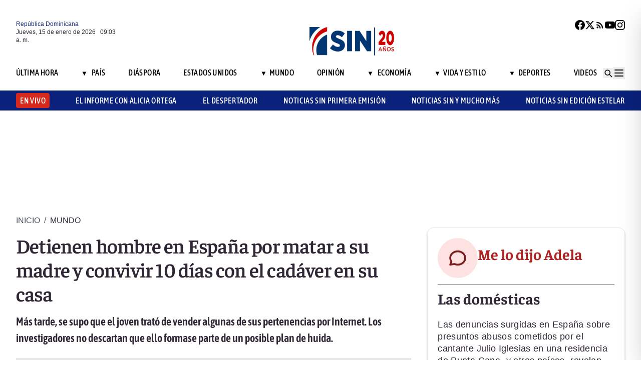

--- FILE ---
content_type: text/html; charset=utf-8
request_url: https://noticiassin.com/bloque-me-lo-dijo-adela?v=1768467787823
body_size: 605
content:
<!--blob 01/15/2026 05:03:08.012 a. m. --><!--publishThread: 05:54:40.221 AM  --><div class="bg-white rounded-xl shadow-[0_4px_4px_rgba(0,0,0,0.2)] border p-5 space-y-3 "><div class="flex items-center gap-3 mb-2"><div class="bg-red-100 rounded-full w-20 h-20 flex items-center justify-center"><svg xmlns="http://www.w3.org/2000/svg" class="w-10 h-10" viewBox="0 0 24 24"
                        fill="none" stroke="currentColor" stroke-width="2.2" stroke-linecap="round"
                        stroke-linejoin="round"><path
                            d="M21 12c0 4.418-4.03 8-9 8a9.77 9.77 0 01-4-.84L3 20l1.4-3.6A8.976 8.976 0 013 12c0-4.418 4.03-8 9-8s9 3.582 9 8z"
                            stroke="#7B1C1C" /></svg></div><a href="/me-lo-dijo-adela-las-domesticas-2027027" title="Las dom&eacute;sticas"><h2 class="font-bold text-[30px] leading-[32px] tracking-[0%] text-[#AF2323] font-faustina pb-4">Me lo dijo Adela</h2></a></div><hr class="border-t border-gray-800 border-opacity-70"><div class="space-y-2"><h2 class="font-bold text-[30px] leading-[32px] tracking-[0%] text-[#2F2635] font-faustina pb-4">
                    Las dom&eacute;sticas
                </h2><p class="font-normal text-[18px] leading-[24px] tracking-[0.02em] text-[#2F2635] font-source">
                    Las denuncias surgidas en Espa&ntilde;a sobre presuntos abusos cometidos por el cantante Julio Iglesias en una residencia de Punta Cana -y otros pa&iacute;ses- revelan una realidad m&aacute;s amplia y preocupante: la vulnerabilidad estructural de las empleadas dom&eacute;sticas. 
M&aacute;s all&aacute; del caso espec&iacute;fico, el debate debe centrarse en la ausencia de contratos, supervisi&oacute;n estatal y v&iacute;as efectivas de denuncia.
 Corresponde al Ministerio de Trabajo actuar de oficio, fortalecer mecanismos de protecci&oacute;n y escuchar a organizaciones y sindicalistas que llevan a&ntilde;os alertando sobre esta explotaci&oacute;n invisibilizada.
                </p></div><a href="/noticias-listado/20260114" title="14 enero 2026"><p class="font-normal text-[12px] leading-[14px] tracking-[0%] text-[#2F2635] font-source" style="text-transform: capitalize">
                14 enero 2026
            </p></a></div>
    


--- FILE ---
content_type: text/html; charset=utf-8
request_url: https://noticiassin.com/bloque-auspiciado?v=1768467787824
body_size: 838
content:
<!--blob 01/15/2026 05:03:08.122 a. m. --><!--publishThread: 07:12:44.943 PM  --><div class="border-t border-t-4 border-gray-700 pt-4 space-y-4"><div class="overflow-hidden border border[#6F0023]  shadow-md"><a href="/graduacion-tecnicos-infotep-y-hotel-lopesan-en-bavaro-2027044" title="Infotep grad&uacute;a a 82 t&eacute;cnicos de la industria hotelera del Este"><img src="https://noticiassin.blob.core.windows.net/images/2026/01/14/graduacion-tecnicos-infotep-y-hotel-lopesan-en-bavaro-28446833-focus-0-0-589-331.webp" alt="Infotep grad&uacute;a a 82 t&eacute;cnicos de la industria hotelera del Este" class="w-full h-auto" width="392" height="220"></a><div class="p-4 space-y-2"><h2 class="font-semibold text-[20px] leading-[24px] tracking-[0%] text-[#2F2635] font-asap"><a href="/graduacion-tecnicos-infotep-y-hotel-lopesan-en-bavaro-2027044" title="Infotep grad&uacute;a a 82 t&eacute;cnicos de la industria hotelera del Este">Infotep grad&uacute;a a 82 t&eacute;cnicos de la industria hotelera del Este</a></h2><a href="/graduacion-tecnicos-infotep-y-hotel-lopesan-en-bavaro-2027044" title="Infotep grad&uacute;a a 82 t&eacute;cnicos de la industria hotelera del Este"><p class="font-normal text-[18px] leading-[24px] tracking-[0.02em] text-[#2F2635] font-source">
                                Al acto de graduaci&oacute;n celebrado en el auditorio del hotel Lopesan en B&aacute;varo, acudieron tambi&eacute;n directivos regi...
                                </p
                            </a></div></div><div class="overflow-hidden border border[#6F0023]  shadow-md"><a href="/premio-periodismo-industria-dominicana-2027053" title="AIRD convoca premio George Arzeno Brugal para periodismo sobre industria dominicana"><img src="https://noticiassin.blob.core.windows.net/images/2026/01/14/premio-periodismo-industria-dominicana-3f0e22f6-focus-0-0-589-331.webp" alt="AIRD convoca premio George Arzeno Brugal para periodismo sobre industria dominicana" class="w-full h-auto" width="392" height="220"></a><div class="p-4 space-y-2"><h2 class="font-semibold text-[20px] leading-[24px] tracking-[0%] text-[#2F2635] font-asap"><a href="/premio-periodismo-industria-dominicana-2027053" title="AIRD convoca premio George Arzeno Brugal para periodismo sobre industria dominicana">AIRD convoca premio George Arzeno Brugal para periodismo sobre industria dominicana</a></h2><a href="/premio-periodismo-industria-dominicana-2027053" title="AIRD convoca premio George Arzeno Brugal para periodismo sobre industria dominicana"><p class="font-normal text-[18px] leading-[24px] tracking-[0.02em] text-[#2F2635] font-source">
                                Los trabajos deben ser remitidos a la AIRD a m&aacute;s tardar el 31 de este mes de enero de 2026 y haber sido public...
                                </p
                            </a></div></div><div class="overflow-hidden border border[#6F0023]  shadow-md"><a href="/miguel-mejia-trump-engano-a-maduro-antes-de-la-captura-2027021" title="Miguel Mej&iacute;a afirma que Trump enga&ntilde;&oacute; a Maduro mientras manten&iacute;a un di&aacute;logo previo a su captura"><img src="https://noticiassin.blob.core.windows.net/images/2026/01/14/miguel-mejia-trump-engano-a-maduro-antes-de-la-extraccion-de7b3be7-focus-0-0-589-331.webp" alt="Miguel Mej&iacute;a afirma que Trump enga&ntilde;&oacute; a Maduro mientras manten&iacute;a un di&aacute;logo previo a su captura" class="w-full h-auto" width="392" height="220"><div style="position: relative;bottom: 2.5rem;" class="absolute bottom-2 left-2 w-7 h-7 flex items-center justify-center bg-black/70 text-white rounded-md"><svg xmlns="http://www.w3.org/2000/svg" class="w-5 h-5" viewBox="0 0 20 20" fill="currentColor"><path d="M6.5 5.5v9l7-4.5-7-4.5z"></path></svg></div></a><div class="p-4 space-y-2"><h2 class="font-semibold text-[20px] leading-[24px] tracking-[0%] text-[#2F2635] font-asap"><a href="/miguel-mejia-trump-engano-a-maduro-antes-de-la-captura-2027021" title="Miguel Mej&iacute;a afirma que Trump enga&ntilde;&oacute; a Maduro mientras manten&iacute;a un di&aacute;logo previo a su captura">Miguel Mej&iacute;a afirma que Trump enga&ntilde;&oacute; a Maduro mientras manten&iacute;a un di&aacute;logo previo a su captura</a></h2><a href="/miguel-mejia-trump-engano-a-maduro-antes-de-la-captura-2027021" title="Miguel Mej&iacute;a afirma que Trump enga&ntilde;&oacute; a Maduro mientras manten&iacute;a un di&aacute;logo previo a su captura"><p class="font-normal text-[18px] leading-[24px] tracking-[0.02em] text-[#2F2635] font-source">
                                El di&aacute;logo previo a la extracci&oacute;n de Maduro fue utilizado por Trump para enga&ntilde;ar, seg&uacute;n Mej&iacute;a.
                                </p
                            </a></div></div></div>
    


--- FILE ---
content_type: text/html; charset=utf-8
request_url: https://noticiassin.com/bloque-home-interiores?v=1768467787824
body_size: 1678
content:
<!--blob 01/15/2026 05:03:08.059 a. m. --><!--publishThread: 07:12:46.906 PM  --><div class="border-t border-t-4 border-gray-700 pt-4"><h2 class="font-bold text-[30px] leading-[32px] tracking-[0%] text-[#2F2635] font-faustina">En Portada</h2><a href="/seccion/videos/noticias-sin-y-mucho-mas" title="Padres del ni&ntilde;o Roldany piden al FBI que revise su caso"><a href="/seccion/videos/noticias-sin-y-mucho-mas" title="Padres del ni&ntilde;o Roldany piden al FBI que revise su caso"><h3 class="paddingtb-6 font-asap font-medium text-[16px] leading-[20px] tracking-[0.04em] uppercase text-[#AF2323] mb-[8px] mt-5">
                Noticias SIN y Mucho M&aacute;s
                </h3></a></a><a href="/autoridades-y-fbi-investigan-desaparicion-de-brianna-genao-2027131" title="Padres del ni&ntilde;o Roldany piden al FBI que revise su caso"><h2 class="font-bold text-[30px] leading-[32px] tracking-[0%] text-[#2F2635] font-faustina pb-4">
                    Padres del ni&ntilde;o Roldany piden al FBI que revise su caso
                </h2></a><p class="paddingtb-6 font-normal text-[12px] leading-[14px] tracking-[0%] text-[#2F2635] font-source mb-1"><a href="/noticias-listado/20260114" title="Mi&eacute;rcoles 14 de enero de 2026">Mi&eacute;rcoles 14 de enero de 2026</a></p><div class="relative"><a href="/autoridades-y-fbi-investigan-desaparicion-de-brianna-genao-2027131" title="Padres del ni&ntilde;o Roldany piden al FBI que revise su caso"><img src="https://noticiassin.blob.core.windows.net/images/2026/01/15/autoridades-y-fbi-investigan-desaparicion-de-brianna-genao-f065c90f-focus-0-0-800-400.webp" alt="Padres del ni&ntilde;o Roldany piden al FBI que revise su caso" class="w-full h-auto" width="394" height="197"><div class="absolute bottom-2 left-2 w-7 h-7 flex items-center justify-center bg-black/70 text-white rounded-md"><svg xmlns="http://www.w3.org/2000/svg" class="w-5 h-5" viewBox="0 0 20 20" fill="currentColor"><path d="M6.5 5.5v9l7-4.5-7-4.5z"></path></svg></div></a></div></div><div class="border-t border-[#D1CFD3] pt-6 space-y-4"><div class="flex gap-4 items-start border-b border-[#D1CFD3] pb-3"><div class="flex-shrink-0 relative w-[50%]"><a href="/luis-abinader-impulsa-moral-y-civica-en-escuelas-dominicanas-2027132" title="Dos minutos: Abinader, moral y c&iacute;vica"><img src="https://noticiassin.blob.core.windows.net/images/2026/01/15/luis-abinader-impulsa-moral-y-civica-en-escuelas-dominicanas-472d501c-focus-0-0-800-400.webp" alt="Dos minutos: Abinader, moral y c&iacute;vica" class="w-full h-auto" width="197" height="99"></a></div><div class="flex-1 space-y-1"><a href="/seccion/opinion" title="Dos minutos: Abinader, moral y c&iacute;vica"> <p class="paddingtb-6 font-asap font-medium text-[16px] leading-[20px] tracking-[0.04em] uppercase text-[#9A3737]">Opini&oacute;n</p> </a><a href="/luis-abinader-impulsa-moral-y-civica-en-escuelas-dominicanas-2027132" title="Dos minutos: Abinader, moral y c&iacute;vica"><h3 class="font-semibold text-[16px] leading-[20px] tracking-[0%] text-[#2F2635] font-source">
                            Dos minutos: Abinader, moral y c&iacute;vica
                        </h3></a><p class="paddingtb-6 font-normal text-[12px] leading-[14px] tracking-[0%] text-[#2F2635] font-source"><a href="/noticias-listado/20260114" title="Mi&eacute;rcoles 14 de enero de 2026">Mi&eacute;rcoles 14 de enero de 2026</a></p></div></div><div class="flex gap-4 items-start border-b border-[#D1CFD3] pb-3"><div class="flex-shrink-0 relative w-[50%]"><a href="/destruccion-medidores-electricos-quisqueya-2027066" title="Edeeste se querella ante Procuradur&iacute;a por destrucci&oacute;n de medidores en  SPM"><img src="https://noticiassin.blob.core.windows.net/images/2026/01/14/edeeste-6ddc0c0c-focus-0-0-800-400.webp" alt="Edeeste se querella ante Procuradur&iacute;a por destrucci&oacute;n de medidores en  SPM" class="w-full h-auto" width="197" height="99"></a></div><div class="flex-1 space-y-1"><a href="/seccion/pais" title="Edeeste se querella ante Procuradur&iacute;a por destrucci&oacute;n de medidores en  SPM"> <p class="paddingtb-6 font-asap font-medium text-[16px] leading-[20px] tracking-[0.04em] uppercase text-[#9A3737]">Pa&iacute;s</p> </a><a href="/destruccion-medidores-electricos-quisqueya-2027066" title="Edeeste se querella ante Procuradur&iacute;a por destrucci&oacute;n de medidores en  SPM"><h3 class="font-semibold text-[16px] leading-[20px] tracking-[0%] text-[#2F2635] font-source">
                            Edeeste se querella ante Procuradur&iacute;a por destrucci&oacute;n de medidores en  SPM
                        </h3></a><p class="paddingtb-6 font-normal text-[12px] leading-[14px] tracking-[0%] text-[#2F2635] font-source"><a href="/noticias-listado/20260114" title="Mi&eacute;rcoles 14 de enero de 2026">Mi&eacute;rcoles 14 de enero de 2026</a></p></div></div><div class="flex gap-4 items-start border-b border-[#D1CFD3] pb-3"><div class="flex-shrink-0 relative w-[50%]"><a href="/pasaporte-electronico-dominicano-inicia-implementacion-2027042" title="Rep&uacute;blica Dominicana inicia implementaci&oacute;n del nuevo pasaporte electr&oacute;nico"><img src="https://noticiassin.blob.core.windows.net/images/2026/01/14/pasaporte-electronico-dominicano-inicia-implementacion-70f0db8d-focus-0-0-800-400.webp" alt="Rep&uacute;blica Dominicana inicia implementaci&oacute;n del nuevo pasaporte electr&oacute;nico" class="w-full h-auto" width="197" height="99"></a></div><div class="flex-1 space-y-1"><a href="/seccion/pais" title="Rep&uacute;blica Dominicana inicia implementaci&oacute;n del nuevo pasaporte electr&oacute;nico"> <p class="paddingtb-6 font-asap font-medium text-[16px] leading-[20px] tracking-[0.04em] uppercase text-[#9A3737]">Pa&iacute;s</p> </a><a href="/pasaporte-electronico-dominicano-inicia-implementacion-2027042" title="Rep&uacute;blica Dominicana inicia implementaci&oacute;n del nuevo pasaporte electr&oacute;nico"><h3 class="font-semibold text-[16px] leading-[20px] tracking-[0%] text-[#2F2635] font-source">
                            Rep&uacute;blica Dominicana inicia implementaci&oacute;n del nuevo pasaporte electr&oacute;nico
                        </h3></a><p class="paddingtb-6 font-normal text-[12px] leading-[14px] tracking-[0%] text-[#2F2635] font-source"><a href="/noticias-listado/20260114" title="Mi&eacute;rcoles 14 de enero de 2026">Mi&eacute;rcoles 14 de enero de 2026</a></p></div></div></div><div class="grid grid-cols-2 gap-4  border-[#D1CFD3] pt-4"><div class="space-y-2"><div class="relative"><a href="/washington-recibe-delegados-venezolanos-del-gobierno-2027122" title="Washington acoge a enviados del Gobierno y la oposici&oacute;n de Venezuela al mismo tiempo"><img src="https://noticiassin.blob.core.windows.net/images/2026/01/14/washington-recibe-delegados-venezolanos-del-gobierno-5534a0ae-focus-0-0-800-400.webp" alt="Washington acoge a enviados del Gobierno y la oposici&oacute;n de Venezuela al mismo tiempo" class="w-full h-auto" width="189" height="95"></a></div><a href="/seccion/mundo" title="Washington acoge a enviados del Gobierno y la oposici&oacute;n de Venezuela al mismo tiempo"> <p class="paddingtb-6 font-asap font-medium text-[16px] leading-[20px] tracking-[0.04em] uppercase text-[#9A3737]">Mundo</p></a><a href="/washington-recibe-delegados-venezolanos-del-gobierno-2027122" title="Washington acoge a enviados del Gobierno y la oposici&oacute;n de Venezuela al mismo tiempo"><h3 class="font-semibold text-[16px] leading-[20px] tracking-[0%] text-[#2F2635] font-source">
                        Washington acoge a enviados del Gobierno y la oposici&oacute;n de Venezuela al mismo tiempo
                    </h3></a><p class="paddingtb-6 font-normal text-[12px] leading-[14px] tracking-[0%] text-[#2F2635] font-source"><a href="/noticias-listado/20260114" title="Mi&eacute;rcoles 14 de enero de 2026">Mi&eacute;rcoles 14 de enero de 2026</a></p></div><div class="space-y-2"><div class="relative"><a href="/marcha-justicia-tragedia-jet-set-convocada-para-el-25-enero-2027077" title="Convocan marcha por justicia en el caso Jet Set a nueve meses de la tragedia"><img src="https://noticiassin.blob.core.windows.net/images/2026/01/12/audiencia-preliminar-discoteca-jet-set-aplazada-0e0ee6f9-focus-0-0-800-400.webp" alt="Convocan marcha por justicia en el caso Jet Set a nueve meses de la tragedia" class="w-full h-auto" width="189" height="95"></a></div><a href="/seccion/pais" title="Convocan marcha por justicia en el caso Jet Set a nueve meses de la tragedia"> <p class="paddingtb-6 font-asap font-medium text-[16px] leading-[20px] tracking-[0.04em] uppercase text-[#9A3737]">Pa&iacute;s</p></a><a href="/marcha-justicia-tragedia-jet-set-convocada-para-el-25-enero-2027077" title="Convocan marcha por justicia en el caso Jet Set a nueve meses de la tragedia"><h3 class="font-semibold text-[16px] leading-[20px] tracking-[0%] text-[#2F2635] font-source">
                        Convocan marcha por justicia en el caso Jet Set a nueve meses de la tragedia
                    </h3></a><p class="paddingtb-6 font-normal text-[12px] leading-[14px] tracking-[0%] text-[#2F2635] font-source"><a href="/noticias-listado/20260114" title="Mi&eacute;rcoles 14 de enero de 2026">Mi&eacute;rcoles 14 de enero de 2026</a></p></div><div class="space-y-2"><div class="relative"><a href="/presencia-militar-de-eeuu-en-groenlandia-y-su-valor-geoestrategico-2027125" title="Los vaivenes de EEUU y su inter&eacute;s geoestrat&eacute;gico en Groenlandia: de 10.000 a 200 soldados"><img src="https://noticiassin.blob.core.windows.net/images/2026/01/14/presencia-militar-de-eeuu-en-groenlandia-y-su-valor-geoestrategico-4c3c8878-focus-0.59-min0.22-800-400.webp" alt="Los vaivenes de EEUU y su inter&eacute;s geoestrat&eacute;gico en Groenlandia: de 10.000 a 200 soldados" class="w-full h-auto" width="189" height="95"></a></div><a href="/seccion/mundo" title="Los vaivenes de EEUU y su inter&eacute;s geoestrat&eacute;gico en Groenlandia: de 10.000 a 200 soldados"> <p class="paddingtb-6 font-asap font-medium text-[16px] leading-[20px] tracking-[0.04em] uppercase text-[#9A3737]">Mundo</p></a><a href="/presencia-militar-de-eeuu-en-groenlandia-y-su-valor-geoestrategico-2027125" title="Los vaivenes de EEUU y su inter&eacute;s geoestrat&eacute;gico en Groenlandia: de 10.000 a 200 soldados"><h3 class="font-semibold text-[16px] leading-[20px] tracking-[0%] text-[#2F2635] font-source">
                        Los vaivenes de EEUU y su inter&eacute;s geoestrat&eacute;gico en Groenlandia: de 10.000 a 200 soldados
                    </h3></a><p class="paddingtb-6 font-normal text-[12px] leading-[14px] tracking-[0%] text-[#2F2635] font-source"><a href="/noticias-listado/20260114" title="Mi&eacute;rcoles 14 de enero de 2026">Mi&eacute;rcoles 14 de enero de 2026</a></p></div><div class="space-y-2"><div class="relative"><a href="/42-kilos-de-cocaina-decomisados-en-bolivia-tras-operativo-2027121" title="La fuerza antinarc&oacute;ticos de Bolivia decomisa 42 kilos de coca&iacute;na procedente de Per&uacute;"><img src="https://noticiassin.blob.core.windows.net/images/2026/01/14/42-kilos-de-cocaina-decomisados-en-bolivia-tras-operativo-ae6fd60a-focus-0.53-0.71-800-400.webp" alt="La fuerza antinarc&oacute;ticos de Bolivia decomisa 42 kilos de coca&iacute;na procedente de Per&uacute;" class="w-full h-auto" width="189" height="95"></a></div><a href="/seccion/mundo" title="La fuerza antinarc&oacute;ticos de Bolivia decomisa 42 kilos de coca&iacute;na procedente de Per&uacute;"> <p class="paddingtb-6 font-asap font-medium text-[16px] leading-[20px] tracking-[0.04em] uppercase text-[#9A3737]">Mundo</p></a><a href="/42-kilos-de-cocaina-decomisados-en-bolivia-tras-operativo-2027121" title="La fuerza antinarc&oacute;ticos de Bolivia decomisa 42 kilos de coca&iacute;na procedente de Per&uacute;"><h3 class="font-semibold text-[16px] leading-[20px] tracking-[0%] text-[#2F2635] font-source">
                        La fuerza antinarc&oacute;ticos de Bolivia decomisa 42 kilos de coca&iacute;na procedente de Per&uacute;
                    </h3></a><p class="paddingtb-6 font-normal text-[12px] leading-[14px] tracking-[0%] text-[#2F2635] font-source"><a href="/noticias-listado/20260114" title="Mi&eacute;rcoles 14 de enero de 2026">Mi&eacute;rcoles 14 de enero de 2026</a></p></div><div class="space-y-2"><div class="relative"><a href="/ejercito-operativo-migratorio-dajabon-y-captura-migrantes-haitianos-2027099" title="Ej&eacute;rcito dominicano detuvo a 24 haitianos indocumentados en Dajab&oacute;n con apoyo de drones"><img src="https://noticiassin.blob.core.windows.net/images/2026/01/14/ejercito-operativo-migratorio-dajabon-y-captura-migrantes-haitianos-f5310f04-focus-0-0-800-400.webp" alt="Ej&eacute;rcito dominicano detuvo a 24 haitianos indocumentados en Dajab&oacute;n con apoyo de drones" class="w-full h-auto" width="189" height="95"></a></div><a href="/seccion/pais" title="Ej&eacute;rcito dominicano detuvo a 24 haitianos indocumentados en Dajab&oacute;n con apoyo de drones"> <p class="paddingtb-6 font-asap font-medium text-[16px] leading-[20px] tracking-[0.04em] uppercase text-[#9A3737]">Pa&iacute;s</p></a><a href="/ejercito-operativo-migratorio-dajabon-y-captura-migrantes-haitianos-2027099" title="Ej&eacute;rcito dominicano detuvo a 24 haitianos indocumentados en Dajab&oacute;n con apoyo de drones"><h3 class="font-semibold text-[16px] leading-[20px] tracking-[0%] text-[#2F2635] font-source">
                        Ej&eacute;rcito dominicano detuvo a 24 haitianos indocumentados en Dajab&oacute;n con apoyo de drones
                    </h3></a><p class="paddingtb-6 font-normal text-[12px] leading-[14px] tracking-[0%] text-[#2F2635] font-source"><a href="/noticias-listado/20260114" title="Mi&eacute;rcoles 14 de enero de 2026">Mi&eacute;rcoles 14 de enero de 2026</a></p></div><div class="space-y-2"><div class="relative"><a href="/represion-gobierno-irani-protestas-parece-disminuir--2027097" title="Donald Trump afirma que la represi&oacute;n del gobierno iran&iacute; contra protestas est&aacute; disminuyendo"><img src="https://noticiassin.blob.core.windows.net/images/2026/01/14/represion-gobierno-irani-protestas-parece-disminuir-6991568e-focus-0-0-800-400.webp" alt="Donald Trump afirma que la represi&oacute;n del gobierno iran&iacute; contra protestas est&aacute; disminuyendo" class="w-full h-auto" width="189" height="95"></a></div><a href="/seccion/pais" title="Donald Trump afirma que la represi&oacute;n del gobierno iran&iacute; contra protestas est&aacute; disminuyendo"> <p class="paddingtb-6 font-asap font-medium text-[16px] leading-[20px] tracking-[0.04em] uppercase text-[#9A3737]">Pa&iacute;s</p></a><a href="/represion-gobierno-irani-protestas-parece-disminuir--2027097" title="Donald Trump afirma que la represi&oacute;n del gobierno iran&iacute; contra protestas est&aacute; disminuyendo"><h3 class="font-semibold text-[16px] leading-[20px] tracking-[0%] text-[#2F2635] font-source">
                        Donald Trump afirma que la represi&oacute;n del gobierno iran&iacute; contra protestas est&aacute; disminuyendo
                    </h3></a><p class="paddingtb-6 font-normal text-[12px] leading-[14px] tracking-[0%] text-[#2F2635] font-source"><a href="/noticias-listado/20260114" title="Mi&eacute;rcoles 14 de enero de 2026">Mi&eacute;rcoles 14 de enero de 2026</a></p></div></div>


--- FILE ---
content_type: text/html; charset=utf-8
request_url: https://noticiassin.com/bloque-seccion-mundo?v=1768467787824
body_size: 850
content:
<!--blob 01/15/2026 05:03:08.199 a. m. --><!--publishThread: 09:29:52.715 PM  --><div class="border-t border-t-4 border-gray-700 pt-[8px] space-y-4"><span class="font-asap font-semibold text-[18px] leading-[22px] tracking-[0.02em] uppercase text-[#2F2635] mb-2">Porque le&iacute;ste este art&iacute;culo</span><div class="flex gap-4 items-start border-b border-[#D1CFD3] pb-3"><div class="flex-shrink-0 relative w-[50%]"><a href="/senasa-y-andeclip-fortalecen-alianza-estrategica-2026-2027140" title="Senasa y Andeclip consolidan su alianza para fortalecer el sistema de salud hacia 2026"><img src="https://noticiassin.blob.core.windows.net/images/2026/01/15/senasa-y-andeclip-fortalecen-alianza-estrategica-2026-f480f188-focus-0-0-800-450.webp" alt="Senasa y Andeclip consolidan su alianza para fortalecer el sistema de salud hacia 2026" class="w-full h-auto" width="197" height="111"></a></div><div class="flex-1 space-y-1"><a href="/seccion/mundo" title="Senasa y Andeclip consolidan su alianza para fortalecer el sistema de salud hacia 2026"> <p class="paddingb-6 font-asap font-medium text-[16px] leading-[20px] tracking-[0.04em] uppercase text-[#9A3737]">
                        Mundo
                    </p></a><a href="/senasa-y-andeclip-fortalecen-alianza-estrategica-2026-2027140" title="Senasa y Andeclip consolidan su alianza para fortalecer el sistema de salud hacia 2026"><h3 class="font-semibold text-[16px] leading-[20px] tracking-[0%] text-[#2F2635] font-source">
                            Senasa y Andeclip consolidan su alianza para fortalecer el sistema de salud hacia 2026
                        </h3></a><p class="paddingtb-6 font-normal text-[12px] leading-[14px] tracking-[0%] text-[#2F2635] font-source"><a href="/noticias-listado/20260114" title="Mi&eacute;rcoles 14 de enero de 2026">Mi&eacute;rcoles 14 de enero de 2026</a></p></div></div><div class="flex gap-4 items-start border-b border-[#D1CFD3] pb-3"><div class="flex-shrink-0 relative w-[50%]"><a href="/presencia-militar-de-eeuu-en-groenlandia-y-su-valor-geoestrategico-2027125" title="Los vaivenes de EEUU y su inter&eacute;s geoestrat&eacute;gico en Groenlandia: de 10.000 a 200 soldados"><img src="https://noticiassin.blob.core.windows.net/images/2026/01/14/presencia-militar-de-eeuu-en-groenlandia-y-su-valor-geoestrategico-4c3c8878-focus-0.59-min0.22-800-450.webp" alt="Los vaivenes de EEUU y su inter&eacute;s geoestrat&eacute;gico en Groenlandia: de 10.000 a 200 soldados" class="w-full h-auto" width="197" height="111"></a></div><div class="flex-1 space-y-1"><a href="/seccion/mundo" title="Los vaivenes de EEUU y su inter&eacute;s geoestrat&eacute;gico en Groenlandia: de 10.000 a 200 soldados"> <p class="paddingb-6 font-asap font-medium text-[16px] leading-[20px] tracking-[0.04em] uppercase text-[#9A3737]">
                        Mundo
                    </p></a><a href="/presencia-militar-de-eeuu-en-groenlandia-y-su-valor-geoestrategico-2027125" title="Los vaivenes de EEUU y su inter&eacute;s geoestrat&eacute;gico en Groenlandia: de 10.000 a 200 soldados"><h3 class="font-semibold text-[16px] leading-[20px] tracking-[0%] text-[#2F2635] font-source">
                            Los vaivenes de EEUU y su inter&eacute;s geoestrat&eacute;gico en Groenlandia: de 10.000 a 200 soldados
                        </h3></a><p class="paddingtb-6 font-normal text-[12px] leading-[14px] tracking-[0%] text-[#2F2635] font-source"><a href="/noticias-listado/20260114" title="Mi&eacute;rcoles 14 de enero de 2026">Mi&eacute;rcoles 14 de enero de 2026</a></p></div></div><div class="flex gap-4 items-start border-b border-[#D1CFD3] pb-3"><div class="flex-shrink-0 relative w-[50%]"><a href="/paro-de-autobuses-en-lima-y-callao-por-violencia-2027124" title="Miles de autobuses acataron paro en Lima y Callao contra el crimen organizado"><img src="https://noticiassin.blob.core.windows.net/images/2026/01/14/paro-de-autobuses-en-lima-y-callao-por-violencia-8764137a-focus-0-0-800-450.webp" alt="Miles de autobuses acataron paro en Lima y Callao contra el crimen organizado" class="w-full h-auto" width="197" height="111"></a></div><div class="flex-1 space-y-1"><a href="/seccion/mundo" title="Miles de autobuses acataron paro en Lima y Callao contra el crimen organizado"> <p class="paddingb-6 font-asap font-medium text-[16px] leading-[20px] tracking-[0.04em] uppercase text-[#9A3737]">
                        Mundo
                    </p></a><a href="/paro-de-autobuses-en-lima-y-callao-por-violencia-2027124" title="Miles de autobuses acataron paro en Lima y Callao contra el crimen organizado"><h3 class="font-semibold text-[16px] leading-[20px] tracking-[0%] text-[#2F2635] font-source">
                            Miles de autobuses acataron paro en Lima y Callao contra el crimen organizado
                        </h3></a><p class="paddingtb-6 font-normal text-[12px] leading-[14px] tracking-[0%] text-[#2F2635] font-source"><a href="/noticias-listado/20260114" title="Mi&eacute;rcoles 14 de enero de 2026">Mi&eacute;rcoles 14 de enero de 2026</a></p></div></div><div class="flex gap-4 items-start border-b border-[#D1CFD3] pb-3"><div class="flex-shrink-0 relative w-[50%]"><a href="/llamada-entre-trump-y-delcy-rodriguez-abordo-petroleo-y-minerales-2027123" title="Trump revela que habl&oacute; con Delcy Rodr&iacute;guez sobre petr&oacute;leo, minerales y seguridad"><img src="https://noticiassin.blob.core.windows.net/images/2026/01/14/llamada-entre-trump-y-delcy-rodriguez-abordo-petroleo-y-minerales-5e02b8e0-focus-min0.56-min0.31-800-450.webp" alt="Trump revela que habl&oacute; con Delcy Rodr&iacute;guez sobre petr&oacute;leo, minerales y seguridad" class="w-full h-auto" width="197" height="111"></a></div><div class="flex-1 space-y-1"><a href="/seccion/mundo" title="Trump revela que habl&oacute; con Delcy Rodr&iacute;guez sobre petr&oacute;leo, minerales y seguridad"> <p class="paddingb-6 font-asap font-medium text-[16px] leading-[20px] tracking-[0.04em] uppercase text-[#9A3737]">
                        Mundo
                    </p></a><a href="/llamada-entre-trump-y-delcy-rodriguez-abordo-petroleo-y-minerales-2027123" title="Trump revela que habl&oacute; con Delcy Rodr&iacute;guez sobre petr&oacute;leo, minerales y seguridad"><h3 class="font-semibold text-[16px] leading-[20px] tracking-[0%] text-[#2F2635] font-source">
                            Trump revela que habl&oacute; con Delcy Rodr&iacute;guez sobre petr&oacute;leo, minerales y seguridad
                        </h3></a><p class="paddingtb-6 font-normal text-[12px] leading-[14px] tracking-[0%] text-[#2F2635] font-source"><a href="/noticias-listado/20260114" title="Mi&eacute;rcoles 14 de enero de 2026">Mi&eacute;rcoles 14 de enero de 2026</a></p></div></div><div class="flex gap-4 items-start border-b border-[#D1CFD3] pb-3"><div class="flex-shrink-0 relative w-[50%]"><a href="/washington-recibe-delegados-venezolanos-del-gobierno-2027122" title="Washington acoge a enviados del Gobierno y la oposici&oacute;n de Venezuela al mismo tiempo"><img src="https://noticiassin.blob.core.windows.net/images/2026/01/14/washington-recibe-delegados-venezolanos-del-gobierno-5534a0ae-focus-0-0-800-450.webp" alt="Washington acoge a enviados del Gobierno y la oposici&oacute;n de Venezuela al mismo tiempo" class="w-full h-auto" width="197" height="111"></a></div><div class="flex-1 space-y-1"><a href="/seccion/mundo" title="Washington acoge a enviados del Gobierno y la oposici&oacute;n de Venezuela al mismo tiempo"> <p class="paddingb-6 font-asap font-medium text-[16px] leading-[20px] tracking-[0.04em] uppercase text-[#9A3737]">
                        Mundo
                    </p></a><a href="/washington-recibe-delegados-venezolanos-del-gobierno-2027122" title="Washington acoge a enviados del Gobierno y la oposici&oacute;n de Venezuela al mismo tiempo"><h3 class="font-semibold text-[16px] leading-[20px] tracking-[0%] text-[#2F2635] font-source">
                            Washington acoge a enviados del Gobierno y la oposici&oacute;n de Venezuela al mismo tiempo
                        </h3></a><p class="paddingtb-6 font-normal text-[12px] leading-[14px] tracking-[0%] text-[#2F2635] font-source"><a href="/noticias-listado/20260114" title="Mi&eacute;rcoles 14 de enero de 2026">Mi&eacute;rcoles 14 de enero de 2026</a></p></div></div><div class="flex gap-4 items-start border-b border-[#D1CFD3] pb-3"><div class="flex-shrink-0 relative w-[50%]"><a href="/42-kilos-de-cocaina-decomisados-en-bolivia-tras-operativo-2027121" title="La fuerza antinarc&oacute;ticos de Bolivia decomisa 42 kilos de coca&iacute;na procedente de Per&uacute;"><img src="https://noticiassin.blob.core.windows.net/images/2026/01/14/42-kilos-de-cocaina-decomisados-en-bolivia-tras-operativo-ae6fd60a-focus-0.53-0.71-800-450.webp" alt="La fuerza antinarc&oacute;ticos de Bolivia decomisa 42 kilos de coca&iacute;na procedente de Per&uacute;" class="w-full h-auto" width="197" height="111"></a></div><div class="flex-1 space-y-1"><a href="/seccion/mundo" title="La fuerza antinarc&oacute;ticos de Bolivia decomisa 42 kilos de coca&iacute;na procedente de Per&uacute;"> <p class="paddingb-6 font-asap font-medium text-[16px] leading-[20px] tracking-[0.04em] uppercase text-[#9A3737]">
                        Mundo
                    </p></a><a href="/42-kilos-de-cocaina-decomisados-en-bolivia-tras-operativo-2027121" title="La fuerza antinarc&oacute;ticos de Bolivia decomisa 42 kilos de coca&iacute;na procedente de Per&uacute;"><h3 class="font-semibold text-[16px] leading-[20px] tracking-[0%] text-[#2F2635] font-source">
                            La fuerza antinarc&oacute;ticos de Bolivia decomisa 42 kilos de coca&iacute;na procedente de Per&uacute;
                        </h3></a><p class="paddingtb-6 font-normal text-[12px] leading-[14px] tracking-[0%] text-[#2F2635] font-source"><a href="/noticias-listado/20260114" title="Mi&eacute;rcoles 14 de enero de 2026">Mi&eacute;rcoles 14 de enero de 2026</a></p></div></div></div>


--- FILE ---
content_type: text/html; charset=utf-8
request_url: https://www.google.com/recaptcha/api2/aframe
body_size: 270
content:
<!DOCTYPE HTML><html><head><meta http-equiv="content-type" content="text/html; charset=UTF-8"></head><body><script nonce="RfYEshXj0UGxhEbFwwX5WQ">/** Anti-fraud and anti-abuse applications only. See google.com/recaptcha */ try{var clients={'sodar':'https://pagead2.googlesyndication.com/pagead/sodar?'};window.addEventListener("message",function(a){try{if(a.source===window.parent){var b=JSON.parse(a.data);var c=clients[b['id']];if(c){var d=document.createElement('img');d.src=c+b['params']+'&rc='+(localStorage.getItem("rc::a")?sessionStorage.getItem("rc::b"):"");window.document.body.appendChild(d);sessionStorage.setItem("rc::e",parseInt(sessionStorage.getItem("rc::e")||0)+1);localStorage.setItem("rc::h",'1768467791191');}}}catch(b){}});window.parent.postMessage("_grecaptcha_ready", "*");}catch(b){}</script></body></html>

--- FILE ---
content_type: application/javascript; charset=utf-8
request_url: https://fundingchoicesmessages.google.com/f/AGSKWxWXtNQtbbPL9xZKiWs8La2M_vgqUWkzUhoIm-L5Zt3_aqcWItSix_JacNcu7jZtAJJGJCOgc8IIix1N57ocNMOZvFHyMWjfUDsSm7BpEIvs1-OLRlhFJjQY2Qj8pPOo4C9sbH2DaCf71AheKcxAzZdz-I6t6DXjj0ql6O0QYNzVrmLwiKVSoZGCWfIh/_/cmg_ad./p8network.js.fr/ads..adnigma./adsense4.
body_size: -1289
content:
window['a8e9d73f-c650-4ad5-8b37-fd8d4694c08c'] = true;

--- FILE ---
content_type: text/javascript; charset=UTF-8
request_url: https://cdn.ampproject.org/rtv/012512221826001/v0/amp-ad-network-doubleclick-impl-0.1.js
body_size: 63672
content:
;
(self.AMP=self.AMP||[]).push({m:0,v:"2512221826001",n:"amp-ad-network-doubleclick-impl",ev:"0.1",l:!0,f:function(t,e){!function(){function e(t,e){(null==e||e>t.length)&&(e=t.length);for(var n=0,r=new Array(e);n<e;n++)r[n]=t[n];return r}function n(t,n){var r="undefined"!=typeof Symbol&&t[Symbol.iterator]||t["@@iterator"];if(r)return(r=r.call(t)).next.bind(r);if(Array.isArray(t)||(r=function(t,n){if(t){if("string"==typeof t)return e(t,n);var r=Object.prototype.toString.call(t).slice(8,-1);return"Object"===r&&t.constructor&&(r=t.constructor.name),"Map"===r||"Set"===r?Array.from(t):"Arguments"===r||/^(?:Ui|I)nt(?:8|16|32)(?:Clamped)?Array$/.test(r)?e(t,n):void 0}}(t))||n&&t&&"number"==typeof t.length){r&&(t=r);var i=0;return function(){return i>=t.length?{done:!0}:{done:!1,value:t[i++]}}}throw new TypeError("Invalid attempt to iterate non-iterable instance.\nIn order to be iterable, non-array objects must have a [Symbol.iterator]() method.")}var r;function i(){return r||(r=Promise.resolve(void 0))}var o=function(){var t=this;this.promise=new Promise((function(e,n){t.resolve=e,t.reject=n}))};function s(t){return new Promise((function(e){e(t())}))}function a(t,e,n){return e in t?Object.defineProperty(t,e,{value:n,enumerable:!0,configurable:!0,writable:!0}):t[e]=n,t}function u(t,e){var n=Object.keys(t);if(Object.getOwnPropertySymbols){var r=Object.getOwnPropertySymbols(t);e&&(r=r.filter((function(e){return Object.getOwnPropertyDescriptor(t,e).enumerable}))),n.push.apply(n,r)}return n}function c(t){for(var e=1;e<arguments.length;e++){var n=null!=arguments[e]?arguments[e]:{};e%2?u(Object(n),!0).forEach((function(e){a(t,e,n[e])})):Object.getOwnPropertyDescriptors?Object.defineProperties(t,Object.getOwnPropertyDescriptors(n)):u(Object(n)).forEach((function(e){Object.defineProperty(t,e,Object.getOwnPropertyDescriptor(n,e))}))}return t}function h(t,e){return(h=Object.setPrototypeOf||function(t,e){return t.__proto__=e,t})(t,e)}function l(t,e){if("function"!=typeof e&&null!==e)throw new TypeError("Super expression must either be null or a function");t.prototype=Object.create(e&&e.prototype,{constructor:{value:t,writable:!0,configurable:!0}}),e&&h(t,e)}function d(t){return(d=Object.setPrototypeOf?Object.getPrototypeOf:function(t){return t.__proto__||Object.getPrototypeOf(t)})(t)}function f(t){return(f="function"==typeof Symbol&&"symbol"==typeof Symbol.iterator?function(t){return typeof t}:function(t){return t&&"function"==typeof Symbol&&t.constructor===Symbol&&t!==Symbol.prototype?"symbol":typeof t})(t)}function p(t,e){if(e&&("object"===f(e)||"function"==typeof e))return e;if(void 0!==e)throw new TypeError("Derived constructors may only return object or undefined");return function(t){if(void 0===t)throw new ReferenceError("this hasn't been initialised - super() hasn't been called");return t}(t)}function m(t){var e=function(){if("undefined"==typeof Reflect||!Reflect.construct)return!1;if(Reflect.construct.sham)return!1;if("function"==typeof Proxy)return!0;try{return Boolean.prototype.valueOf.call(Reflect.construct(Boolean,[],(function(){}))),!0}catch(t){return!1}}();return function(){var n,r=d(t);if(e){var i=d(this).constructor;n=Reflect.construct(r,arguments,i)}else n=r.apply(this,arguments);return p(this,n)}}var v={SUFFICIENT:1,INSUFFICIENT:2,UNKNOWN_NOT_REQUIRED:3,UNKNOWN:4},g={TCF_V1:1,TCF_V2:2,US_PRIVACY_STRING:3,GLOBAL_PRIVACY_PLATFORM:4},T=Array.isArray;function b(t,e){var n=t.indexOf(e);return-1!=n&&(t.splice(n,1),!0)}function A(t,e){var n=t.length-e.length;return n>=0&&t.indexOf(e,n)==n}function I(t){for(var e=t.length,n=5381,r=0;r<e;r++)n=33*n^t.charCodeAt(r);return String(n>>>0)}function y(t,e,n){if(t.length>=e)return t;e-=t.length;for(var r=n;e>r.length;)r+=n;return r.slice(0,e)+t}var _=Object.prototype,w=_.hasOwnProperty,S=_.toString;function E(t){return"[object Object]"===S.call(t)}function N(t){var e=Object.create(null);return t&&Object.assign(e,t),e}function R(t,e){return w.call(t,e)}function C(t){return 1==(null==t?void 0:t.nodeType)}function O(t){return"number"==typeof t&&isFinite(t)}function j(t){return JSON.parse(t)}function D(t,e){try{return j(t)}catch(t){return null==e||e(t),null}}function x(t){return t.indexOf("​​​")>=0}function k(t,e,n,r,i,o,s,a,u,c,h){return t}function P(t,e){return t}function M(t){return(t.ownerDocument||t).defaultView}var U,L=/(\0)|^(-)$|([\x01-\x1f\x7f]|^-?[0-9])|([\x80-\uffff0-9a-zA-Z_-]+)|[^]/g;function G(t,e,n,r,i){return i||(e?"�":r?t.slice(0,-1)+"\\"+t.slice(-1).charCodeAt(0).toString(16)+" ":"\\"+t)}function z(t,e){return t.replace(/^|,/g,"$&".concat(e," "))}function H(t){return String(t).replace(L,G)}function F(t,e){var n=t.matches||t.webkitMatchesSelector||t.mozMatchesSelector||t.msMatchesSelector||t.oMatchesSelector;return!!n&&n.call(t,e)}function K(t,e,n){var r;for(r=t;r&&r!==n;r=r.parentElement)if(e(r))return r;return null}function V(t,e){return t.closest?t.closest(e):K(t,(function(t){return F(t,e)}))}var B={"&":"&amp;","<":"&lt;",">":"&gt;",'"':"&quot;","'":"&#x27;","`":"&#x60;"},q=/(&|<|>|"|'|`)/g;function W(t){var e;null===(e=t.parentElement)||void 0===e||e.removeChild(t)}function Y(t,e){t.insertBefore(e,t.firstChild)}function J(t,e,n){return function(t,e){for(var n in e)t.setAttribute(n,e[n]);return t}(t.createElement(e),n)}function $(t,e){var n=t;do{if(n.nextSibling)return!0}while((n=n.parentNode)&&n!=e);return!1}function X(t){return t?t.replace(q,Z):t}function Z(t){return B[t]}function Q(t){try{t.focus()}catch(t){}}function tt(t){return t.parent&&t.parent!=t}var et=["javascript:","data:","vbscript:"],nt=/(?:^[#?]?|&)([^=&]+)(?:=([^&]*))?/g;function rt(t){var e=arguments.length>1&&void 0!==arguments[1]?arguments[1]:"";try{return decodeURIComponent(t)}catch(t){return e}}function it(t){var e,n=N();if(!t)return n;for(;e=nt.exec(t);){var r=rt(e[1],e[1]),i=e[2]?rt(e[2].replace(/\+/g," "),e[2]):"";n[r]=i}return n}function ot(t){var e=(t||self).location;return it(e.originalHash||e.hash)}var st="";function at(t){var e=t||self;return e.__AMP_MODE?e.__AMP_MODE:e.__AMP_MODE=function(t){return{localDev:!1,development:ct(t,ot(t)),esm:!1,test:!1,rtvVersion:ut(t),ssrReady:!1}}(e)}function ut(t){var e;return st||(st=(null===(e=t.AMP_CONFIG)||void 0===e?void 0:e.v)||"01".concat("2512221826001")),st}function ct(t,e){var n=e||ot(t);return["1","actions","amp","amp4ads","amp4email"].includes(n.development)||!!t.AMP_DEV_MODE}function ht(t){if(!t)return null;var e=t.match(/^(.*)\/(.*)-([0-9.]+|latest)(\.max)?\.(?:js|mjs)(?:\?ssr-css=[0|1])?$/i),n=e?e[2]:void 0,r=e?e[3]:void 0;return n&&r?{extensionId:n,extensionVersion:r}:null}function lt(t){var e=Object.getOwnPropertyDescriptor(t,"message");if(null!=e&&e.writable)return t;var n=t.message,r=t.stack,i=new Error(n);for(var o in t)i[o]=t[o];return i.stack=r,i}function dt(t){for(var e,r=null,i="",o=n(arguments,!0);!(e=o()).done;){var s=e.value;s instanceof Error&&!r?r=lt(s):(i&&(i+=" "),i+=s)}return r?i&&(r.message=i+": "+r.message):r=new Error(i),r}function ft(t){var e,n;null===(e=(n=self).__AMP_REPORT_ERROR)||void 0===e||e.call(n,t)}function pt(t){var e=dt.apply(null,arguments);setTimeout((function(){throw ft(e),e}))}function mt(t,e,n){var r=0,i=null;function o(o){i=null,r=t.setTimeout(s,n),e.apply(null,o)}function s(){r=0,i&&o(i)}return function(){for(var t=arguments.length,e=new Array(t),n=0;n<t;n++)e[n]=arguments[n];r?i=e:o(e)}}self.__AMP_LOG=self.__AMP_LOG||{user:null,dev:null,userForEmbed:null};var vt=self.__AMP_LOG;function gt(t,e){throw new Error("failed to call initLogConstructor")}function Tt(t){return vt.user||(vt.user=bt()),function(t,e){return e&&e.ownerDocument.defaultView!=t}(vt.user.win,t)?vt.userForEmbed||(vt.userForEmbed=bt()):vt.user}function bt(t){return gt()}function At(){return vt.dev||(vt.dev=gt())}function It(t,e,n,r,i,o,s,a,u,c,h){return t}function yt(t,e,n,r,i,o,s,a,u,c,h){return Tt().assert(t,e,n,r,i,o,s,a,u,c,h)}function _t(t,e,n,r){var i=Ot(t),o=jt(i);xt(o,i,e,n),r&&Dt(o,e)}function wt(t,e){return Dt(t=Ct(t),e)}function St(t,e){return Dt(jt(Ot(t)),e)}function Et(t,e){var n=jt(Ot(t));return Gt(n,e)?Dt(n,e):null}function Nt(t,e){return function(t,e){var n=kt(t,e);if(n)return n;var r,i,s,a,u=Pt(t);return u[e]=(i=(r=new o).promise,s=r.reject,a=r.resolve,i.catch((function(){})),{obj:null,promise:i,resolve:a,reject:s,context:null,ctor:null}),u[e].promise}(jt(t),e)}function Rt(t,e){return kt(jt(t),e)}function Ct(t){return t.__AMP_TOP||(t.__AMP_TOP=t)}function Ot(t){return t.nodeType?(e=M(t),wt(e,"ampdoc")).getAmpDoc(t):t;var e}function jt(t){var e=Ot(t);return e.isSingleDoc()?e.win:e}function Dt(t,e){It(Gt(t,e));var n=Pt(t)[e];return n.obj||(It(n.ctor),It(n.context),n.obj=new n.ctor(n.context),It(n.obj),n.context=null,n.resolve&&n.resolve(n.obj)),n.obj}function xt(t,e,n,r,i,o){var s=Pt(t),a=s[n];a||(a=s[n]={obj:null,promise:null,resolve:null,reject:null,context:null,ctor:null,sharedInstance:o||!1}),!i&&a.ctor||(a.ctor=r,a.context=e,a.sharedInstance=o||!1,a.resolve&&Dt(t,n))}function kt(t,e){var n=Pt(t)[e];return n?n.promise?n.promise:(Dt(t,e),n.promise=Promise.resolve(n.obj)):null}function Pt(t){var e=t.__AMP_SERVICES;return e||(e=t.__AMP_SERVICES={}),e}function Mt(t){return"function"==typeof t.dispose}function Ut(t,e){if(Mt(e))try{(function(t){return It(Mt(t)),t})(e).dispose()}catch(e){At().error("SERVICE","failed to dispose service",t,e)}}function Lt(t,e){var n=Dt(jt(It(t.getParent())),e);xt(jt(t),t,e,(function(){return n}),!1,!0)}function Gt(t,e){var n=t.__AMP_SERVICES&&t.__AMP_SERVICES[e];return!(!n||!n.ctor)}function zt(t,e,n,r){var i=Rt(t,e);if(i)return i;var o=Ot(t);return o.whenExtensionsKnown().then((function(){var t=o.getExtensionVersion(n);return t?wt(o.win,"extensions").waitForExtension(n,t):null})).then((function(n){return n?r?Rt(t,e):Nt(t,e):null}))}function Ht(t,e,n){var r=Et(t,e);return r?Promise.resolve(r):zt(t,e,n)}var Ft=function(t){return Et(t,"action")},Kt=function(t){return Ot(t)},Vt=function(t){return wt(t,"ampdoc")},Bt=function(t){return zt(t,"amp-analytics-instrumentation","amp-analytics")},qt=function(t){return Nt(t,"cid")},Wt=function(t){return wt(t,"crypto")},Yt=function(t){return St(t,"documentInfo").get()},Jt=function(t){return wt(t,"extensions")},$t=function(t){return St(t,"history")},Xt=function(t){return St(t,"mutator")},Zt=function(t){return wt(t,"platform")},Qt=function(t){return wt(t,"preconnect")},te=function(t){return St(t,"resources")},ee=function(t){return Dt(t,"timer")},ne=function(t){return Et(t,"url-replace")},re=function(t){return zt(t,"consentPolicyManager","amp-consent")},ie=function(t){return zt(t,"geo","amp-geo",!0)},oe=function(t){return Et(t,"url")},se=function(t){return St(t,"viewer")},ae=function(t){return wt(t,"vsync")},ue=function(t){return St(t,"viewport")},ce=function(t){return wt(t,"xhr")},he=JSON.parse('{"admax":{"url":"https://prebid.admaxmedia.io/openrtb2/amp?tag_id=PLACEMENT_ID&w=ATTR(width)&h=ATTR(height)&ow=ATTR(data-override-width)&oh=ATTR(data-override-height)&ms=ATTR(data-multi-size)&slot=ATTR(data-slot)&targeting=TGT&curl=CANONICAL_URL&timeout=TIMEOUT&adcid=ADCID&purl=HREF&gdpr_consent=CONSENT_STRING&account=ACCOUNT_ID","macros":["PLACEMENT_ID","CONSENT_STRING","ACCOUNT_ID"],"disableKeyAppend":true},"adpushup":{"url":"https://amp.adpushup.com/prebidserver/openrtb2/amp?tag_id=TAG_ID&w=ATTR(width)&h=ATTR(height)&ow=ATTR(data-override-width)&oh=ATTR(data-override-height)&ms=ATTR(data-multi-size)&slot=ATTR(data-slot)&curl=CANONICAL_URL&gdpr_consent=CONSENT_STRING&adc=ADCID&purl=HREF","macros":["TAG_ID","CONSENT_STRING"],"disableKeyAppend":true},"andbeyond":{"url":"https://prebid.andbeyond.media/amp.php?tag_id=TAG_ID","macros":["TAG_ID"],"disableKeyAppend":true},"aps":{"url":"https://aax.amazon-adsystem.com/e/dtb/bid?src=PUB_ID&pubid=PUB_UUID&amp=1&u=CANONICAL_URL&slots=%5B%7B%22sd%22%3A%22ATTR(data-slot)%22%2C%22s%22%3A%5B%22ATTR(width)xATTR(height)%22%5D%2C%22ms%22%3A%22ATTR(data-multi-size)%22%7D%5D&pj=PARAMS&gdprc=CONSENT_STRING","macros":["PUB_ID","PARAMS","PUB_UUID","CONSENT_STRING"],"disableKeyAppend":true},"automatad":{"url":"https://pbs01.automatad.com/openrtb2/amp?tag_id=TAG_ID","macros":["TAG_ID"],"disableKeyAppend":true},"browsi":{"url":"https://amp.browsiprod.com/predict?pvid=PAGEVIEWID_64&ot=ELEMENT_POS&ul=SCROLL_TOP&pl=PAGE_HEIGHT&bks=BKG_STATE&pk=PUB_KEY&sk=SITE_KEY&h=ATTR(height)&adix=ATTR(data-amp-slot-index)&ref=REFERRER&url=HREF","macros":["PUB_KEY","SITE_KEY"],"errorReportingUrl":"https://events.browsiprod.com/events/amp?e=ERROR_TYPE&h=HREF&et=predict_error","disableKeyAppend":true},"criteo":{"url":"https://bidder.criteo.com/amp/rtc?zid=ZONE_ID&nid=NETWORK_ID&uid=ADUNIT_ID&pid=PUBLISHER_ID&psubid=PUBLISHER_SUB_ID&lir=LINE_ITEM_RANGES&w=ATTR(width)&h=ATTR(height)&ow=ATTR(data-override-width)&oh=ATTR(data-override-height)&ms=ATTR(data-multi-size)&slot=ATTR(data-slot)&timeout=TIMEOUT&curl=CANONICAL_URL&href=HREF&cst=CONSENT_STATE&cst_str=CONSENT_STRING&cst_type=CONSENT_METADATA(consentStringType)&cst_gdpr_applies=CONSENT_METADATA(gdprApplies)","macros":["ZONE_ID","NETWORK_ID","PUBLISHER_SUB_ID","LINE_ITEM_RANGES","CONSENT_STATE","CONSENT_STRING","ADUNIT_ID","PUBLISHER_ID"],"disableKeyAppend":true},"denakop":{"url":"https://ib.adnxs.com/prebid/amp?tag_id=PLACEMENT_ID&w=ATTR(width)&h=ATTR(height)&ow=ATTR(data-override-width)&oh=ATTR(data-override-height)&ms=ATTR(data-multi-size)&slot=ATTR(data-slot)&targeting=TGT&curl=CANONICAL_URL&timeout=TIMEOUT&adcid=ADCID&purl=HREF&gdpr_consent=CONSENT_STRING&account=ACCOUNT_ID&gdpr_applies=CONSENT_METADATA(gdprApplies)&addtl_consent=CONSENT_METADATA(additionalConsent)&consent_type=CONSENT_METADATA(consentStringType)","macros":["PLACEMENT_ID","CONSENT_STRING","ACCOUNT_ID"],"disableKeyAppend":true},"freestar":{"url":"https://prebid-amp.pub.network/openrtb2/amp?tag_id=TAG_ID&w=ATTR(width)&h=ATTR(height)&ow=ATTR(data-override-width)&oh=ATTR(data-override-height)&ms=ATTR(data-multi-size)&slot=ATTR(data-slot)&targeting=TGT&curl=CANONICAL_URL&timeout=TIMEOUT&adc=ADCID&purl=HREF&gdpr_consent=CONSENT_STRING&account=ACCOUNT_ID","macros":["TAG_ID","CONSENT_STRING","ACCOUNT_ID"],"disableKeyAppend":true},"future":{"url":"https://ads.servebom.com/amp?adunit=ADUNIT&gdpr_consent=CONSENT_STRING","macros":["ADUNIT","CONSENT_STRING"],"disableKeyAppend":true},"glxm":{"url":"https://pbserver.galaxiemedia.fr/openrtb2/amp?tag_id=REQUEST_ID&w=ATTR(width)&h=ATTR(height)&ow=ATTR(data-override-width)&oh=ATTR(data-override-height)&ms=ATTR(data-multi-size)&slot=ATTR(data-slot)&targeting=TGT&curl=CANONICAL_URL&timeout=TIMEOUT&adc=ADCID&purl=HREF&gdpr_consent=CONSENT_STRING&account=ACCOUNT_ID","macros":["REQUEST_ID","CONSENT_STRING","ACCOUNT_ID"],"disableKeyAppend":true},"highfivve":{"url":"https://prebid-server.h5v.eu/openrtb2/amp?tag_id=TAG_ID&w=ATTR(width)&h=ATTR(height)&ow=ATTR(data-override-width)&oh=ATTR(data-override-height)&ms=ATTR(data-multi-size)&slot=ATTR(data-slot)&targeting=TGT&curl=CANONICAL_URL&timeout=TIMEOUT&adc=ADCID&purl=HREF&gdpr_consent=CONSENT_STRING&account=ACCOUNT_ID","macros":["TAG_ID","CONSENT_STRING","ACCOUNT_ID"],"disableKeyAppend":true},"hubvisor":{"url":"https://pbs.hubvisor.io/openrtb2/amp?tag_id=PLACEMENT_ID&slot=ATTR(data-slot)&targeting=TGT&curl=CANONICAL_URL&timeout=TIMEOUT&adcid=ADCID&purl=HREF&gdpr_consent=CONSENT_STRING","macros":["PLACEMENT_ID","CONSENT_STRING"],"disableKeyAppend":true},"improvedigital":{"url":"https://pbs.360yield.com/openrtb2/amp?tag_id=TAG_ID&w=ATTR(width)&h=ATTR(height)&ow=ATTR(data-override-width)&oh=ATTR(data-override-height)&ms=ATTR(data-multi-size)&slot=ATTR(data-slot)&targeting=TGT&curl=CANONICAL_URL&timeout=TIMEOUT&adc=ADCID&purl=HREF&consent_string=CONSENT_STRING&account=ACCOUNT_ID&gdpr_applies=CONSENT_METADATA(gdprApplies)&addtl_consent=CONSENT_METADATA(additionalConsent)&consent_type=CONSENT_METADATA(consentStringType)","macros":["TAG_ID","CONSENT_STRING","ACCOUNT_ID"],"disableKeyAppend":true},"indexexchange":{"url":"https://amp.casalemedia.com/amprtc?v=1&w=ATTR(width)&h=ATTR(height)&ow=ATTR(data-override-width)&oh=ATTR(data-override-height)&ms=ATTR(data-multi-size)&s=SITE_ID&p=CANONICAL_URL&consent_state=CONSENT_STATE&consent_string=CONSENT_STRING","macros":["SITE_ID","CONSENT_STATE","CONSENT_STRING"],"disableKeyAppend":true},"kargo":{"url":"https://krk.kargo.com/api/v1/amprtc?slot=SLOT_ID&w=ATTR(width)&h=ATTR(height)&ow=ATTR(data-override-width)&oh=ATTR(data-override-height)&ms=ATTR(data-multi-size)&pslot=ATTR(data-slot)&pvid=PAGEVIEWID&targeting=TGT&curl=CANONICAL_URL&timeout=TIMEOUT&acid=ADCID&purl=HREF","macros":["SLOT_ID"],"errorReportingUrl":"https://krk.kargo.com/api/v1/event/amprtc-error?error_type=ERROR_TYPE&url=HREF","disableKeyAppend":true},"lotame":{"url":"https://ad.crwdcntrl.net/5/pe=y/c=CLIENT_ID/an=AD_NETWORK/ma=MAX_AUDIENCE/gdpr_consent=CONSENT_STRING/gdpr=CONSENT_METADATA(gdprApplies)","macros":["CLIENT_ID","AD_NETWORK","MAX_AUDIENCES"],"disableKeyAppend":true},"medianet":{"url":"https://amprtc.media.net/rtb/getrtc?cid=CID&w=ATTR(width)&h=ATTR(height)&ow=ATTR(data-override-width)&oh=ATTR(data-override-height)&ms=ATTR(data-multi-size)&slot=ATTR(data-slot)&tgt=TGT&curl=CANONICAL_URL&to=TIMEOUT&purl=HREF&cste=CONSENT_STATE&cstr=CONSENT_STRING&adcid=ADCID&dmsv=ATTR(data-multi-size-validation)&ep=ELEMENT_POS&st=SCROLL_TOP&ph=PAGE_HEIGHT&bks=BKG_STATE&ref=REFERRER&dj=ATTR(data-json)&cst_type=CONSENT_METADATA(consentStringType)&gdpr_applies=CONSENT_METADATA(gdprApplies)","macros":["CID"],"errorReportingUrl":"https://qsearch-a.akamaihd.net/log?logid=kfk&evtid=projectevents&project=amprtc_error&error=ERROR_TYPE&rd=HREF","disableKeyAppend":true},"mediasquare":{"url":"https://pbs-front.mediasquare.fr/msq_prebid?owner=OWNER&code=CODE&w=ATTR(width)&h=ATTR(height)&sizes=ATTR(data-multi-size)&adunit=ATTR(data-slot)&referer=HREF&gdpr_consent=CONSENT_STRING","macros":["OWNER","CODE","CONSENT_STRING"],"disableKeyAppend":true},"navegg":{"url":"https://usr.navdmp.com/usr?acc=NVG_ACC&wst=WST&wct=WCT&wla=WLA&v=10","macros":["NVG_ACC","WST","WCT","WLA"],"disableKeyAppend":true},"newspassid":{"url":"https://bidder.newspassid.com/openrtb2/amp?tag_id=TAG_ID&placement_id=PLACEMENT_ID&gdpr_consent=CONSENT_STRING&ad_unit_code=AD_UNIT_CODE&site_id=SITE_ID&publisher_id=PUBLISHER_ID&custom_data=TGT&pubcid=PUBCID&adcid=ADCID&w=ATTR(width)&h=ATTR(height)&ow=ATTR(data-override-width)&oh=ATTR(data-override-height)&ms=ATTR(data-multi-size)&slot=ATTR(data-slot)&curl=CANONICAL_URL&timeout=TIMEOUT&purl=HREF","macros":["TAG_ID","PLACEMENT_ID","SITE_ID","PUBLISHER_ID","AD_UNIT_CODE","PUBCID"],"errorReportingUrl":"https://bidder.newspassid.com/amp_error?err=ERROR_TYPE&url=HREF","disableKeyAppend":true},"nexx360":{"url":"https://pbs.nexx360.io/openrtb2/amp?tag_id=TAG_ID&w=ATTR(width)&h=ATTR(height)&ow=ATTR(data-override-width)&oh=ATTR(data-override-height)&ms=ATTR(data-multi-size)&slot=ATTR(data-slot)&targeting=TGT&curl=CANONICAL_URL&timeout=TIMEOUT&adc=ADCID&purl=HREF&gdpr_consent=CONSENT_STRING&account=ACCOUNT_ID","macros":["TAG_ID","CONSENT_STRING","ACCOUNT_ID"],"disableKeyAppend":true},"openwrap":{"url":"https://ow.pubmatic.com/amp?v=1&w=ATTR(width)&h=ATTR(height)&ms=ATTR(data-multi-size)&auId=ATTR(data-slot)&targeting=TGT&purl=HREF&pubId=PUB_ID&profId=PROFILE_ID&consent_string=CONSENT_STRING&gdpr_applies=CONSENT_METADATA(gdprApplies)&addtl_consent=CONSENT_METADATA(additionalConsent)&curl=CANONICAL_URL&consent_type=CONSENT_METADATA(consentStringType)","macros":["PUB_ID","PROFILE_ID","CONSENT_STRING"],"errorReportingUrl":"https://ow.pubmatic.com/amp_error?e=ERROR_TYPE&h=HREF","disableKeyAppend":true},"ozone":{"url":"https://elb.the-ozone-project.com/openrtb2/amp?tag_id=TAG_ID&placement_id=PLACEMENT_ID&gdpr_consent=CONSENT_STRING&ad_unit_code=AD_UNIT_CODE&site_id=SITE_ID&publisher_id=PUBLISHER_ID&custom_data=TGT&pubcid=PUBCID&adcid=ADCID&w=ATTR(width)&h=ATTR(height)&ow=ATTR(data-override-width)&oh=ATTR(data-override-height)&ms=ATTR(data-multi-size)&slot=ATTR(data-slot)&curl=CANONICAL_URL&timeout=TIMEOUT&purl=HREF","macros":["TAG_ID","PLACEMENT_ID","SITE_ID","PUBLISHER_ID","AD_UNIT_CODE","PUBCID"],"errorReportingUrl":"https://elb.the-ozone-project.com/amp_error?err=ERROR_TYPE&url=HREF","disableKeyAppend":true},"prebidappnexuspsp":{"url":"https://ib.adnxs.com/prebid/amp?tag_id=PLACEMENT_ID&w=ATTR(width)&h=ATTR(height)&ow=ATTR(data-override-width)&oh=ATTR(data-override-height)&ms=ATTR(data-multi-size)&slot=ATTR(data-slot)&targeting=TGT&curl=CANONICAL_URL&timeout=TIMEOUT&adcid=ADCID&purl=HREF&consent_string=CONSENT_STRING&account=ACCOUNT_ID&gdpr_applies=CONSENT_METADATA(gdprApplies)&addtl_consent=CONSENT_METADATA(additionalConsent)&consent_type=CONSENT_METADATA(consentStringType)&pvid=PAGEVIEWID","macros":["PLACEMENT_ID","CONSENT_STRING","ACCOUNT_ID"],"disableKeyAppend":true},"pubwise":{"url":"https://pbs.pubwise.io/openrtb2/amp?tag_id=TAG_ID&w=ATTR(width)&h=ATTR(height)&ow=ATTR(data-override-width)&oh=ATTR(data-override-height)&ms=ATTR(data-multi-size)&slot=ATTR(data-slot)&targeting=TGT&curl=CANONICAL_URL&timeout=TIMEOUT&adc=ADCID&purl=HREF&gdpr_consent=CONSENT_STRING&account=ACCOUNT_ID","macros":["TAG_ID","CONSENT_STRING","ACCOUNT_ID"],"disableKeyAppend":true},"prebidflux":{"url":"https://prebid-server.flux-adserver.com/openrtb2/amp?tag_id=TAG_ID","macros":["TAG_ID"],"disableKeyAppend":true},"prebidopenx":{"url":"https://prebid.openx.net/openrtb2/amp?tag_id=REQUEST_ID&w=ATTR(width)&h=ATTR(height)&ow=ATTR(data-override-width)&oh=ATTR(data-override-height)&ms=ATTR(data-multi-size)&slot=ATTR(data-slot)&targeting=TGT&curl=CANONICAL_URL&timeout=TIMEOUT&adc=ADCID&purl=HREF&gdpr_consent=CONSENT_STRING&account=ACCOUNT_ID","macros":["REQUEST_ID","CONSENT_STRING","ACCOUNT_ID"],"disableKeyAppend":true},"prebidrubicon":{"url":"https://prebid-server.rubiconproject.com/openrtb2/amp?tag_id=REQUEST_ID&w=ATTR(width)&h=ATTR(height)&ow=ATTR(data-override-width)&oh=ATTR(data-override-height)&ms=ATTR(data-multi-size)&slot=ATTR(data-slot)&targeting=TGT&curl=CANONICAL_URL&timeout=TIMEOUT&adc=ADCID&purl=HREF&consent_string=CONSENT_STRING&account=ACCOUNT_ID&gdpr_applies=CONSENT_METADATA(gdprApplies)&addtl_consent=CONSENT_METADATA(additionalConsent)&consent_type=CONSENT_METADATA(consentStringType)&gpp_sid=CONSENT_METADATA(gppSectionId)&pvid=PAGEVIEWID","macros":["REQUEST_ID","CONSENT_STRING","ACCOUNT_ID"],"disableKeyAppend":true},"purch":{"url":"https://ads.servebom.com/tmntag.js?v=1.2&fmt=amp&o={%22p%22%3APLACEMENT_ID}&div_id=DIV_ID","macros":["PLACEMENT_ID","DIV_ID"],"disableKeyAppend":true},"richaudience":{"url":"https://shb.richaudience.com/amp?p=PLACEMENT_ID&w=ATTR(width)&h=ATTR(height)&ow=ATTR(data-override-width)&oh=ATTR(data-override-height)&ms=ATTR(data-multi-size)&slot=ATTR(data-slot)&mref=CANONICAL_URL&timeout=TIMEOUT&adcid=ADCID&purl=HREF&targeting=TGT&consentString=CONSENT_STRING&gdpr=CONSENT_METADATA(gdprApplies)&addtl_consent=CONSENT_METADATA(additionalConsent)&consent_type=CONSENT_METADATA(consentStringType)","macros":["PLACEMENT_ID","CONSENT_STRING"],"disableKeyAppend":true},"salesforcedmp":{"url":"https://cdn.krxd.net/userdata/v2/amp/ORGANIZATION_ID?segments_key=SEGMENTS_KEY&kuid_key=USER_KEY","macros":["ORGANIZATION_ID","SEGMENTS_KEY","USER_KEY"],"disableKeyAppend":true},"snigel":{"url":"https://adserv.snigelweb.com/bp/v1/openrtb2/amp?tag_id=PLACEMENT_ID&w=ATTR(width)&h=ATTR(height)&ow=ATTR(data-override-width)&oh=ATTR(data-override-height)&ms=ATTR(data-multi-size)&slot=ATTR(data-slot)&targeting=TGT&curl=CANONICAL_URL&timeout=TIMEOUT&adcid=ADCID&purl=HREF&consent_string=CONSENT_STRING&account=ACCOUNT_ID&gdpr_applies=CONSENT_METADATA(gdprApplies)&addtl_consent=CONSENT_METADATA(additionalConsent)&consent_type=CONSENT_METADATA(consentStringType)","macros":["PLACEMENT_ID","CONSENT_STRING","ACCOUNT_ID"],"disableKeyAppend":true},"sonobi":{"url":"https://apex.go.sonobi.com/trinity.json?key_maker=%7B%22_DIVIDER_ATTR(data-slot)%7C1%22%3A%22PLACEMENT_ID_DIVIDER_ATTR(width)xATTR(height)%2CATTR(data-multi-size)%22%7D&ref=CANONICAL_URL&lib_name=amp&lib_v=0.1&pv=PAGEVIEWID&amp=1","disableKeyAppend":true,"macros":["PLACEMENT_ID","_DIVIDER_"]},"t13":{"url":"https://s2s.t13.io/openrtb2/amp?tag_id=TAG_ID&w=ATTR(width)&h=ATTR(height)&ow=ATTR(data-override-width)&oh=ATTR(data-override-height)&ms=ATTR(data-multi-size)&slot=ATTR(data-slot)&targeting=TGT&curl=CANONICAL_URL&timeout=TIMEOUT&adc=ADCID&purl=HREF&consent_string=CONSENT_STRING&account=ACCOUNT_ID&gdpr_applies=CONSENT_METADATA(gdprApplies)&addtl_consent=CONSENT_METADATA(additionalConsent)&consent_type=CONSENT_METADATA(consentStringType)","macros":["TAG_ID","CONSENT_STRING","ACCOUNT_ID"],"disableKeyAppend":true},"tail":{"url":"https://ACCOUNT_ID.seg.t.tailtarget.com/amp","macros":["ACCOUNT_ID"],"disableKeyAppend":true},"yieldbot":{"url":"https://i.yldbt.com/m/YB_PSN/v1/amp/init?curl=CANONICAL_URL&sn=YB_SLOT&w=ATTR(width)&h=ATTR(height)&ow=ATTR(data-override-width)&oh=ATTR(data-override-height)&ms=ATTR(data-multi-size)&aup=ATTR(data-slot)&pvi=PAGEVIEWID&tgt=TGT&adcid=ADCID&href=HREF","macros":["YB_PSN","YB_SLOT"],"disableKeyAppend":true},"yieldlab":{"url":"https://ad.yieldlab.net/yp/ADSLOT_ID?content=amp&consent=CONSENT_STRING&t=amp%3D1&pubref=HREF","macros":["ADSLOT_ID","CONSENT_STRING"],"disableKeyAppend":true}}'),le="__AMP__EXPERIMENT_TOGGLES";function de(t){var e;return!(null===(e=t.AMP_CONFIG)||void 0===e||!e.canary)}function fe(t){var e;return(null===(e=t.AMP_CONFIG)||void 0===e?void 0:e.type)||"unknown"}function pe(t,e){return!!me(t)[e]}function me(t){var e,r,i,o,s;if(t[le])return t[le];t[le]=N();var a=t[le];k(a);var u=c(c({},null!==(e=t.AMP_CONFIG)&&void 0!==e?e:{}),null!==(r=t.AMP_EXP)&&void 0!==r?r:j((null===(i=t.__AMP_EXP)||void 0===i?void 0:i.textContent)||"{}"));for(var h in u){var l=u[h];"number"==typeof l&&l>=0&&l<=1&&(a[h]=Math.random()<l)}var d=null===(o=t.AMP_CONFIG)||void 0===o?void 0:o["allow-doc-opt-in"];if(T(d)&&d.length){var f=t.document.head.querySelector('meta[name="amp-experiments-opt-in"]');if(f)for(var p,m,v=n((null===(p=f.getAttribute("content"))||void 0===p?void 0:p.split(","))||[],!0);!(m=v()).done;){var g=m.value;d.includes(g)&&(a[g]=!0)}}Object.assign(a,function(t){var e,r="";try{var i;"localStorage"in t&&(r=null!==(i=t.localStorage.getItem("amp-experiment-toggles"))&&void 0!==i?i:"")}catch(t){At().warn("EXPERIMENTS","Failed to retrieve experiments from localStorage.")}for(var o,s=(null===(e=r)||void 0===e?void 0:e.split(/\s*,\s*/g))||[],a=N(),u=n(s,!0);!(o=u()).done;){var c=o.value;c&&("-"==c[0]?a[c.substr(1)]=!1:a[c]=!0)}return a}(t));var b=null===(s=t.AMP_CONFIG)||void 0===s?void 0:s["allow-url-opt-in"];if(T(b)&&b.length)for(var A,I=it(t.location.originalHash||t.location.hash),y=n(b,!0);!(A=y()).done;){var _=A.value,w=I["e-".concat(_)];"1"==w&&(a[_]=!0),"0"==w&&(a[_]=!1)}return a}var ve;function ge(t,e){return t.__AMP_EXPERIMENT_BRANCHES?t.__AMP_EXPERIMENT_BRANCHES[e]:null}function Te(t,e){var n=arguments.length>2&&void 0!==arguments[2]?arguments[2]:{},r=!(arguments.length>3&&void 0!==arguments[3])||arguments[3];Bt(t).then((function(i){i&&i.triggerEventForTarget(t,e,n,r)}))}var be="Failed to load:";function Ae(t){return t.data}function Ie(t,e,n,r){var i=n,o=function(t,e,n,r){var i=t,o=n,s=function(t){try{return o(t)}catch(t){var e,n;throw null===(e=(n=self).__AMP_REPORT_ERROR)||void 0===e||e.call(n,t),t}},a=function(){if(void 0!==ve)return ve;ve=!1;try{var t={get capture(){return ve=!0,!1}};self.addEventListener("test-options",null,t),self.removeEventListener("test-options",null,t)}catch(t){}return ve}(),u=!(null==r||!r.capture);return i.addEventListener(e,s,a?r:u),function(){null==i||i.removeEventListener(e,s,a?r:u),o=null,i=null,s=null}}(t,e,(function(t){try{i(t)}finally{i=null,o()}}),r);return o}function ye(t){var e,n;if(function(t){return!!(t.complete||"complete"==t.readyState||_e(t)&&t.readyState>0||t.document&&"complete"==t.document.readyState)}(t))return Promise.resolve(t);var r=_e(t);return r&&t.__AMP_MEDIA_LOAD_FAILURE_SRC===t.currentSrc?Promise.reject(t):new Promise((function(i,o){if(e=r?Ie(t,"loadedmetadata",i,{capture:!0}):Ie(t,"load",i),t.tagName){var s=t;if(r&&!t.hasAttribute("src")&&!(s=function(t,e){for(var n=t.lastElementChild;n;n=n.previousElementSibling)if(e(n))return n;return null}(t,(function(t){return"SOURCE"===t.tagName}))))return o(new Error("Media has no source."));n=Ie(s,"error",o)}})).then((function(){return n&&n(),t}),(function(){e&&e(),function(t){_e(t)&&(t.__AMP_MEDIA_LOAD_FAILURE_SRC=t.currentSrc||!0);var e=t;throw e&&e.src&&(e=e.src),Tt().createError(be,e)}(t)}))}function _e(t){return"AUDIO"===t.tagName||"VIDEO"===t.tagName}var we,Se="render-start",Ee="ini-load",Ne=["Webkit","webkit","Moz","moz","ms","O","o"],Re={"getPropertyPriority":function(){return""},"getPropertyValue":function(){return""}};function Ce(t){var e=t.replace(/[A-Z]/g,(function(t){return"-"+t.toLowerCase()}));return Ne.some((function(t){return e.startsWith(t+"-")}))?"-".concat(e):e}function Oe(t,e,n){if(Ge(e))return e;we||(we=N());var r=we[e];if(!r||n){if(r=e,void 0===t[e]){var i=function(t){return t.charAt(0).toUpperCase()+t.slice(1)}(e),o=function(t,e){for(var n=0;n<Ne.length;n++){var r=Ne[n]+e;if(void 0!==t[r])return r}return""}(t,i);void 0!==t[o]&&(r=o)}n||(we[e]=r)}return r}function je(t,e){var n=t.style;for(var r in e)n.setProperty(Ce(Oe(n,r)),String(e[r]),"important")}function De(t,e,n,r,i){var o=Oe(t.style,e,i);if(o){var s=r?n+r:n;t.style.setProperty(Ce(o),s)}}function xe(t,e,n){var r=Oe(t.style,e,n);if(r)return Ge(r)?t.style.getPropertyValue(r):t.style[r]}function ke(t,e){for(var n in e)De(t,n,e[n])}function Pe(t,e){void 0===e&&(e=t.hasAttribute("hidden")),e?t.removeAttribute("hidden"):t.setAttribute("hidden","")}function Me(t){return"".concat(t,"px")}function Ue(t,e){return t.getComputedStyle(e)||Re}function Le(t,e){for(var n=0;n<e.length;n++)De(t,e[n],null)}function Ge(t){return t.startsWith("--")}function ze(t,e,n){if(e[n])return e[n];var r=t.querySelector("style[".concat(n,"], link[").concat(n,"]"));return r?(e[n]=r,r):null}var He=!1;function Fe(t){It(t.defaultView),He||(He=!0,function(t){ke(t.body,{opacity:1,visibility:"visible","animation":"none"})}(t))}var Ke,Ve,Be=function(){function t(t){this.dr=t,this.pr=0,this.mr=0,this.yr=N()}var e=t.prototype;return e.has=function(t){return!!this.yr[t]},e.get=function(t){var e=this.yr[t];if(e)return e.access=++this.mr,e.payload},e.put=function(t,e){this.has(t)||this.pr++,this.yr[t]={payload:e,access:this.mr},this.wr()},e.wr=function(){if(!(this.pr<=this.dr)){var t,e=this.yr,n=this.mr+1;for(var r in e){var i=e[r].access;i<n&&(n=i,t=r)}void 0!==t&&(delete e[t],this.pr--)}},t}(),qe=function(){return self.AMP.config.urls}(),We=new Set(["c","v","a","ad"]),Ye="__amp_source_origin",Je=function(t){return"string"==typeof t?$e(t):t};function $e(t,e){return Ke||(Ke=self.document.createElement("a"),Ve=self.__AMP_URL_CACHE||(self.__AMP_URL_CACHE=new Be(100))),Xe(Ke,t,e?null:Ve)}function Xe(t,e,n){if(n&&n.has(e))return n.get(e);t.href=e,t.protocol||(t.href=t.href);var r,i={href:t.href,protocol:t.protocol,host:t.host,hostname:t.hostname,port:"0"==t.port?"":t.port,pathname:t.pathname,search:t.search,hash:t.hash,origin:null};"/"!==i.pathname[0]&&(i.pathname="/"+i.pathname),("http:"==i.protocol&&80==i.port||"https:"==i.protocol&&443==i.port)&&(i.port="",i.host=i.hostname),r=t.origin&&"null"!=t.origin?t.origin:"data:"!=i.protocol&&i.host?i.protocol+"//"+i.host:i.href,i.origin=r;var o=i;return n&&n.put(e,o),o}function Ze(t,e){return function(t,e,n){if(!e)return t;var r=t.split("#",2),i=r[0].split("?",2);return i[0]+(i[1]?"?".concat(i[1],"&").concat(e):"?".concat(e))+(r[1]?"#".concat(r[1]):"")}(t,function(t){var e,n,r,i=[];for(var o in t){var s=t[o];if(null!=s){s=T(r=s)?r:[r];for(var a=0;a<s.length;a++)i.push((e=o,n=s[a],"".concat(encodeURIComponent(e),"=").concat(encodeURIComponent(n))))}}return i.join("&")}(e))}function Qe(t){return"https:"==(t=Je(t)).protocol||"localhost"==t.hostname||"127.0.0.1"==t.hostname||A(t.hostname,".localhost")}function tn(t,e){var n=arguments.length>2&&void 0!==arguments[2]?arguments[2]:"source";return yt(null!=t,"%s %s must be available",e,n),yt(Qe(t)||/^\/\//.test(t),'%s %s must start with "https://" or "//" or be relative and served from either https or from localhost. Invalid value: %s',e,n,t),t}function en(t){return qe.cdnProxyRegex.test(Je(t).origin)}function nn(t){return t.startsWith("amp-script:")}function rn(t){return!(t&&et.includes(Je(t).protocol))}function on(t){if(!en(t=Je(t)))return t.href;var e=t.pathname.split("/"),n=e[1];yt(We.has(n),"Unknown path prefix in url %s",t.href);var r=e[2],i="s"==r?"https://"+decodeURIComponent(e[3]):"http://"+decodeURIComponent(r);return yt(i.indexOf(".")>0,"Expected a . in origin %s",i),e.splice(1,"s"==r?3:2),i+e.join("/")+function(t,e){if(!t||"?"==t)return"";var n=new RegExp("[?&]".concat("(amp_(js[^&=]*|gsa|r|kit)|usqp)","\\b[^&]*"),"g"),r=t.replace(n,"").replace(/^[?&]/,"");return r?"?"+r:""}(t.search)+(t.hash||"")}function sn(t){return $e(on(t)).origin}function an(t){var e=it($e(t).search);yt(!(Ye in e),"Source origin is not allowed in %s",t)}var un=function(){return self.AMP.config.urls}(),cn="CANCELLED",hn="BLOCK_BY_CONSENT",ln=self.__AMP_ERRORS||[];self.__AMP_ERRORS=ln;var dn=function(t){return(e=0,n=function(){var t=Math.pow(1.5,e++);return 1e3*(t+function(t,e){var n=t*(e=e||.3)*Math.random();return Math.random()>.5&&(n*=-1),n}(t))},dn=function(t){return setTimeout(t,n())})(t);var e,n};function fn(t,e){try{if(t)if(void 0!==t.message)t=lt(t);else{var n=t;(t=new Error(function(t){try{return JSON.stringify(t)}catch(e){return String(t)}}(n))).origError=n}else t=new Error("Unknown error");if(t.reported)return t;if(t.reported=!0,t.messageArray){var r=function(t,e){for(var n=0;n<t.length;n++)if(e(t[n],n,t))return n;return-1}(t.messageArray,(function(t){return null==t?void 0:t.tagName}));r>-1&&(t.associatedElement=t.messageArray[r])}var i=e||t.associatedElement;if(i&&i.classList&&(i.classList.add("i-amphtml-error"),at().development&&(i.classList.add("i-amphtml-element-error"),i.setAttribute("error-message",t.message))),self.console&&(x(t.message)||!t.expected)){var o=console.error||console.log;t.messageArray?o.apply(console,t.messageArray):i?o.call(console,t.message,i):o.call(console,t.message)}i&&i.dispatchCustomEventForTesting&&i.dispatchCustomEventForTesting("amp:error",t.message),vn.call(self,void 0,void 0,void 0,void 0,t)}catch(t){setTimeout((function(){throw t}))}return t}function pn(){return new Error(cn)}function mn(t){return!!t&&("string"==typeof t?t.startsWith(cn):"string"==typeof t.message&&t.message.startsWith(cn))}function vn(t,e,n,r,o){var s=this;if(!this||!this.document||o&&o.expected||Fe(this.document),!at().development){var a=!1;try{a=function(t){if(!t.document)return!1;for(var e=t.document.querySelectorAll("script[src]"),n=0;n<e.length;n++)if(!en(e[n].src.toLowerCase()))return!0;return!1}(self)}catch(t){}if(!(a&&Math.random()<.99)){var u=function(t,e,n,r,i,o){t=function(t,e){return e&&(t=e.message?e.message:String(e)),t||(t="Unknown error"),t}(t,i);var s=!(!i||!i.expected);if(!/_reported_/.test(t)&&t!=cn){var a=!(self&&self.window),u=Math.random();if(!((function(t){return-1!=t.indexOf(be)}(t)||"Script error."==t||a)&&(s=!0,u<.9999))){var c=x(t);if(!(c&&u<.99)){var h=Object.create(null);h.v=at().rtvVersion,h.noAmp=o?"1":"0",h.m=t.replace("​​​",""),h.a=c?"1":"0",h.ex=s?"1":"0",h.dw=a?"1":"0";var l="1p";if(self.context&&self.context.location?(l="3p",h["3p"]="1"):at().runtime&&(l=at().runtime),h.rt=l,h.cdn=un.cdn,"inabox"===l&&(h.adid=at().a4aId),h.ca=de(self)?"1":"0",h.bt=fe(self),self.location.ancestorOrigins&&self.location.ancestorOrigins[0]&&(h.or=self.location.ancestorOrigins[0]),self.viewerState&&(h.vs=self.viewerState),self.parent&&self.parent!=self&&(h.iem="1"),self.AMP&&self.AMP.viewer){var d=self.AMP.viewer.getResolvedViewerUrl(),f=self.AMP.viewer.maybeGetMessagingOrigin();d&&(h.rvu=d),f&&(h.mso=f)}var p,m,v,g=[],T=self[le]||null;for(var b in T){var A=T[b];g.push("".concat(b,"=").concat(A?"1":"0"))}return h.exps=g.join(","),i?(h.el=(null===(p=i.associatedElement)||void 0===p?void 0:p.tagName)||"u",i.args&&(h.args=JSON.stringify(i.args)),c||i.ignoreStack||!i.stack||(h.s=i.stack),i.message&&(i.message+=" _reported_")):(h.f=e||"",h.l=n||"",h.c=r||""),h.r=self.document?self.document.referrer:"",h.ae=ln.join(","),h.fr=self.location.originalHash||self.location.hash,"production"===h.bt&&(h.pt="1"),v=t,(m=ln).length>=25&&m.splice(0,m.length-25+1),m.push(v),h}}}}(t,e,n,r,o,a);u&&dn((function(){try{return function(t,e){return e.pt&&Math.random()<.9?i():function(t,e){var n=Vt(t);if(!n.isSingleDoc())return Promise.resolve(!1);var r=n.getSingleDoc();if(!r.getRootNode().documentElement.hasAttribute("report-errors-to-viewer"))return Promise.resolve(!1);var i=se(r);return i.hasCapability("errorReporter")?i.isTrustedViewer().then((function(t){return!!t&&(i.sendMessage("error",{"m":(n=e).m,"a":n.a,"s":n.s,"el":n.el,"ex":n.ex,"v":n.v,"pt":n.pt}),!0);var n})):Promise.resolve(!1)}(t,e).then((function(t){if(!t){var n=new XMLHttpRequest;n.open("POST",Math.random()<.1?un.betaErrorReporting:un.errorReporting,!0),n.send(JSON.stringify(e))}}))}(s,u).catch((function(){}))}catch(t){}}))}}}var gn="real-time-config",Tn={CLIENT_ID:!0,TITLE:!0,SOURCE_URL:!0},bn=function(){function t(t){this.qC=t}return t.prototype.maybeExecuteRealTimeConfig=function(t,e,n,r,i,o){return new An(this.qC).execute(t,e,n,r,i,o)},t}(),An=function(){function t(t){this.qC=t,this.t=t.win,this.HD={},this.FD=null,this.zD=[],this.KD=null,this.qw=null,this.Pw=null,this.xw=null}var e=t.prototype;return e.BD=function(t,e,n,r){return At().warn(gn,"RTC callout to ".concat(e," caused ").concat(t)),n&&this.sendErrorMessage(t,n),Promise.resolve({error:t,callout:e,rtcTime:r||0})},e.sendErrorMessage=function(t,e){if(!(Math.random()>=.01)){var n={ERROR_TYPE:t,HREF:this.t.location.href},r=ne(this.qC).expandUrlSync(e,n,{ERROR_TYPE:!0,HREF:!0});(new this.t.Image).src=r}},e.VD=function(t){var e=oe(this.qC).parse(t);return(e.hostname+e.pathname).substr(0,50)},e.isValidCalloutForConsentState=function(t,e){var n=t.sendRegardlessOfConsentState;if(!E(t)||!n)return!!e;if("boolean"==typeof n)return n;if(T(n)){for(var r=0;r<n.length;r++){if(this.qw==v[n[r]])return!0;v[n[r]]||At().warn(gn,"Invalid RTC consent state given: "+"".concat(n[r]))}return!1}return Tt().warn(gn,"Invalid value for sendRegardlessOfConsentState:"+"".concat(n)),!!e},e.modifyRtcConfigForConsentStateSettings=function(){var t=this;if(null!=this.qw&&this.qw!=v.SUFFICIENT&&this.qw!=v.UNKNOWN_NOT_REQUIRED){var e=this.isValidCalloutForConsentState(this.KD);this.KD.urls=(this.KD.urls||[]).filter((function(n){return t.isValidCalloutForConsentState(n,e)})),Object.keys(this.KD.vendors||{}).forEach((function(n){t.isValidCalloutForConsentState(t.KD.vendors[n],e)||delete t.KD.vendors[n]}))}},e.assignMacros=function(t){var e=this;return t.TIMEOUT=function(){return e.KD.timeoutMillis},t.CONSENT_STATE=function(){return e.qw},t.CONSENT_STRING=function(){return e.Pw},t.CONSENT_METADATA=function(t){return yt(t,"CONSENT_METADATA macro must contain a key"),e.xw?e.xw[t]:null},t},e.handleRtcForCustomUrls=function(t,e,n){var r=this;(this.KD.urls||[]).forEach((function(i){var o,s;E(i)?(o=i.url,s=i.errorReportingUrl):"string"==typeof i?o=i:At().warn(gn,"Invalid url: ".concat(i)),r.YD(o,t,s,e,void 0,n)}))},e.handleRtcForVendorUrls=function(t,e){var n=this;Object.keys(this.KD.vendors||[]).forEach((function(r){var i=he[r.toLowerCase()],o=i?i.url:"",s=i&&i.errorReportingUrl?i.errorReportingUrl:"";if(!o)return n.zD.push(n.BD("9",r,s));var a=E(n.KD.vendors[r].macros)?n.KD.vendors[r].macros:n.KD.vendors[r],u={};Object.keys(a).forEach((function(t){if(i.macros&&i.macros.includes(t)){var e=a[t];u[t]=E(e)||T(e)?JSON.stringify(e):e}else Tt().error(gn,"Unknown macro: ".concat(t," for vendor: ").concat(r))}));var c=Object.assign(u,t);n.YD(o,c,s,e,r.toLowerCase())}))},e.YD=function(t,e,n,r,i,o){var s=this,a=this.KD.timeoutMillis,u=i||this.VD(t),h=c({},Tn);Object.keys(e).forEach((function(t){return h[t]=!0}));var l=Date.now();this.zD.push(ee(this.t).timeoutPromise(a,ne(this.qC).expandUrlAsync(t,e,h)).then((function(t){return r(),a-=l-Date.now(),function(t){return 5==Object.keys(s.HD).length?s.BD("7",u,n):oe(s.qC).isSecure(t)||nn(t)?s.HD[t]?s.BD("5",u,n):(s.HD[t]=!0,t.length>16384&&(t=s.WD(t)),s.qD(t,a,u,r,n,o)):s.BD("6",u,n)}(t)})).catch((function(t){return mn(t)?void 0:s.BD("11",u,n)})))},e.WD=function(t){return(t=t.substr(0,16372).replace(/%\w?$/,""))+"&__trunc__=1"},e.qD=function(t,e,n,r,i,o){var s,a,u=this;return s=nn(t)?(a=o,Ht(a,"amp-script","amp-script")).then((function(e){return yt(e,"AMP-SCRIPT is not installed."),e.fetch(t)})).then((function(t){r();var e=Date.now()-u.FD;return"object"!==f(t)?u.BD("4",n,i,e):{response:t,rtcTime:e,callout:n}})):ce(this.t).fetchJson(t,{credentials:"include"}).then((function(t){return r(),t.text().then((function(t){r();var e=Date.now()-u.FD;if(!t)return{rtcTime:e,callout:n};var o=D(t);return o?{response:o,rtcTime:e,callout:n}:u.BD("4",n,i,e)}))})),ee(this.t).timeoutPromise(e,s).catch((function(t){return mn(t)?void 0:u.BD(/^timeout/.test(t.message)?"10":"8",n,i,Date.now()-u.FD)}))},e.execute=function(t,e,n,r,i,o){if(this.JD(t))return this.qw=n,this.Pw=r,this.xw=i,this.modifyRtcConfigForConsentStateSettings(),e=this.assignMacros(e),this.FD=Date.now(),this.handleRtcForCustomUrls(e,o,t),this.handleRtcForVendorUrls(e,o),Promise.all(this.zD)},e.JD=function(t){var e=this,n=1e3,r=t.getAttribute("rtc-config");if(!r)return!1;var i,o=D(r);if(!o)return Tt().warn(gn,"Could not JSON parse rtc-config attribute"),!1;try{if(yt(o.vendors||o.urls,"RTC Config must specify vendors or urls"),Object.keys(o).forEach((function(t){switch(t){case"vendors":yt(E(o[t]),"RTC invalid vendors");break;case"urls":yt(T(o[t]),"RTC invalid urls");break;case"timeoutMillis":i=parseInt(o[t],10),isNaN(i)?(Tt().warn(gn,"Invalid RTC timeout is NaN, "+"using default timeout ".concat(n,"ms")),i=void 0):(i>n||i<0)&&(Tt().warn(gn,"Invalid RTC timeout: ".concat(i,"ms, ")+"using default timeout ".concat(n,"ms")),i=void 0);break;default:Tt().warn(gn,"Unknown RTC Config key: ".concat(t))}})),!Object.keys(o.vendors||{}).length&&!(o.urls||[]).length)return!1;var s=function(t){var n=t.errorReportingUrl;n&&!oe(e.qC).isSecure(n)&&(At().warn(gn,"Insecure RTC errorReportingUrl: ".concat(n)),t.errorReportingUrl=void 0)};(o.urls||[]).forEach((function(t){E(t)&&s(t)})),s(o)}catch(t){return!1}return o.timeoutMillis=void 0!==i?i:n,this.KD=o,!0},t}(),In=function(){return self.AMP.config.urls}(),yn="-test-amp-cookie-tmp";function _n(t,e){var n=function(t){try{return t.document.cookie}catch(t){return""}}(t);if(!n)return null;for(var r=n.split(";"),i=0;i<r.length;i++){var o=r[i].trim(),s=o.indexOf("=");if(-1!=s&&rt(o.substring(0,s).trim())==e){var a=o.substring(s+1).trim();return rt(a,a)}}return null}function wn(t,e,n,r){var i=arguments.length>4&&void 0!==arguments[4]?arguments[4]:{};Nn(t,i,e);var o=void 0;i.domain?o=i.domain:i.highestAvailableDomain&&(o=Sn(t)),En(t,e,n,r,o,i.sameSite,i.secure)}function Sn(t){var e=t.document.head&&t.document.head.querySelector("meta[name='amp-cookie-scope']");if(e){var n=e.getAttribute("content")||"",r=sn(t.location.href);return A(r,"."+n)?n:r.split("://")[1]}if(!en(t.location.href))for(var i=t.location.hostname.split("."),o=i[i.length-1],s=Rn(t),a=i.length-2;a>=0;a--)if(o=i[a]+"."+o,En(t,s,"delete",Date.now()+1e3,o),"delete"==_n(t,s))return En(t,s,"delete",Date.now()-1e3,o),o;return null}function En(t,e,n,r,i,o,s){"ampproject.org"==i&&(n="delete",r=0);var a=encodeURIComponent(e)+"="+encodeURIComponent(n)+"; path=/"+(i?"; domain="+i:"")+"; expires="+new Date(r).toUTCString()+function(t,e){return e?"; SameSite=".concat(e):""}(0,o)+(s?"; Secure":"");try{t.document.cookie=a}catch(t){}}function Nn(t,e,n){if(e.allowOnProxyOrigin)yt(!e.highestAvailableDomain,"Could not support highestAvailable Domain on proxy origin, specify domain explicitly");else{yt(!en(t.location.href),"Should never attempt to set cookie on proxy origin: ".concat(n));var r=$e(t.location.href).hostname.toLowerCase(),i=$e(In.cdn).hostname.toLowerCase();yt(!(r==i||A(r,"."+i)),"Should never attempt to set cookie on proxy origin. (in depth check): "+n)}}function Rn(t){for(var e=yn,n=0;_n(t,e);)e=yn+n++;return e}function Cn(t){var e=Rn(t),n="TESTCOOKIEVALUE";try{return wn(t,e,n,Date.now()+1e3),_n(t,e)===n}catch(t){}return!1}var On="amp-ff-set-cookies";function jn(t,e){return en(t.location)?"":e}function Dn(t){for(var e=[],n=0;C(t)&&n<25;){var r="";t.id&&(r="/".concat(t.id));var i=t.nodeName.toLowerCase();e.push("".concat(i).concat(r).concat(kn(t))),n++,t=t.parentElement}return e.join()}var xn=function(){function t(){}return t.generate=function(t){return I(Dn(t))},t}();function kn(t){for(var e=t.nodeName,n=0,r=0,i=t.previousElementSibling;i&&r<25&&n<100;)i.nodeName==e&&r++,n++,i=i.previousElementSibling;return r<25&&n<100?".".concat(r):""}function Pn(t,e,n,r){return{left:t,top:e,width:n,height:r,bottom:e+r,right:t+n,x:t,y:e}}function Mn(t,e,n){return 0==e&&0==n||0==t.width&&0==t.height?t:Pn(t.left+e,t.top+n,t.width,t.height)}function Un(t){for(var e=t.ownerDocument.body,n=0,r=0,i=t;i&&i!=e;i=i.offsetParent)n+=i.offsetLeft,r+=i.offsetTop;var o=t.offsetHeight;return Pn(n,r,t.offsetWidth,o)}function Ln(t){return function(t,e){var n=e.documentElement;return["⚡4email","amp4email"].some((function(t){return n.hasAttribute(t)}))}(0,t)}function Gn(t){return"complete"==t.readyState}var zn={"navigationStart":1,"redirectStart":1,"redirectEnd":1,"fetchStart":1,"domainLookupStart":1,"domainLookupEnd":1,"connectStart":1,"secureConnectionStart":1,"connectEnd":1,"requestStart":1,"responseStart":1,"responseEnd":1,"domLoading":2,"domInteractive":2,"domContentLoaded":2,"domComplete":2,"loadEventStart":3,"loadEventEnd":4};function Hn(t,e,n){var r=t.performance&&t.performance.timing;if(r&&0!=r.navigationStart){var i=void 0===n?r[e]:r[n]-r[e];return!O(i)||i<0?void 0:i}}function Fn(t,e){var n=t.performance&&t.performance.navigation;if(n&&void 0!==n[e])return n[e]}var Kn=function(){function t(t){this.ampdoc=t,this.ha=Object.create(null),this.aa=!1,this.ca()}var e=t.prototype;return e.Jr=function(){this.initialize(),this.aa=!0},e.initialize=function(){},e.get=function(t){return this.aa||this.Jr(),this.ha[t]},e.set=function(t,e){return It(-1==t.indexOf("RETURN")),this.ha[t]=this.ha[t]||{sync:void 0,async:void 0},this.ha[t].sync=e,this},e.setAsync=function(t,e){return It(-1==t.indexOf("RETURN")),this.ha[t]=this.ha[t]||{sync:void 0,async:void 0},this.ha[t].async=e,this},e.setBoth=function(t,e,n){return this.set(t,e).setAsync(t,n)},e.getExpr=function(t,e){this.aa||this.Jr();var n=c(c({},this.ha),t);return this.fa(Object.keys(n),e)},e.fa=function(t,e){var n=this;if(this.ca()&&(t=t.filter((function(t){return n.ca().includes(t)}))),e&&(t=t.filter((function(t){return e[t]}))),0===t.length)return/_^/g;t.sort((function(t,e){return e.length-t.length}));var r=t.map((function(t){return"$"===t[0]?"\\"+t:t})).join("|");return new RegExp("\\$?("+r+")","g")},e.ca=function(){return this.la?this.la:this.ampdoc.isSingleDoc()&&Ln(this.ampdoc.getRootNode())?(this.la=[""],this.la):void 0},t}();function Vn(t,e,n,r){var i=isNaN(r)||null==r?1e3:r,o=qt(t).then((function(t){if(t)return t.get({scope:e,createCookieIfNotPresent:!0,cookieName:n},Promise.resolve(void 0)).catch((function(t){At().error("AD-CID",t)}))}));return ee(t.win).timeoutPromise(i,o,"cid timeout").catch((function(t){At().warn("AD-CID",t)}))}JSON.parse('{"_ping_":{"renderStartImplemented":true,"clientIdScope":"_PING_","consentHandlingOverride":true},"1wo":{},"24smi":{"prefetch":"https://jsn.24smi.net/smi.js","preconnect":"https://data.24smi.net"},"4wmarketplace":{"renderStartImplemented":true},"a8":{"prefetch":"https://statics.a8.net/amp/ad.js","renderStartImplemented":true},"a9":{"prefetch":"https://z-na.amazon-adsystem.com/widgets/onejs?MarketPlace=US"},"accesstrade":{"prefetch":"https://h.accesstrade.net/js/amp/amp.js"},"adagio":{"prefetch":"https://js-ssl.neodatagroup.com/adagio_amp.js","preconnect":["https://ad-aws-it.neodatagroup.com","https://tracker.neodatagroup.com"],"renderStartImplemented":true},"adblade":{"prefetch":"https://web.adblade.com/js/ads/async/show.js","preconnect":["https://staticd.cdn.adblade.com","https://static.adblade.com"],"renderStartImplemented":true},"adbutler":{"prefetch":"https://servedbyadbutler.com/app.js"},"adenza":{"renderStartImplemented":true},"adform":{},"adfox":{"prefetch":"https://yandex.ru/ads/system/context.js","preconnect":["https://yastatic.net/"],"renderStartImplemented":true},"adgeneration":{"prefetch":"https://i.socdm.com/sdk/js/adg-script-loader.js"},"adglare":{"renderStartImplemented":true},"adhese":{"renderStartImplemented":true},"adincube":{"renderStartImplemented":true},"adition":{},"adman":{},"admanmedia":{"renderStartImplemented":true},"admatic":{},"admixer":{"renderStartImplemented":true,"preconnect":["https://inv-nets.admixer.net","https://cdn.admixer.net"]},"adnuntius":{"prefetch":"https://cdn.adnuntius.com/adn.js","renderStartImplemented":true},"adocean":{"consentHandlingOverride":true},"adop":{},"adpicker":{"renderStartImplemented":true},"adplugg":{"prefetch":"https://www.adplugg.com/serve/js/ad.js","renderStartImplemented":true},"adpon":{"prefetch":"https://ad.adpon.jp/amp.js","clientIdScope":"AMP_ECID_ADPON"},"adpushup":{"prefetch":"https://securepubads.g.doubleclick.net/tag/js/gpt.js","preconnect":"https://cdn.adpushup.com"},"adreactor":{},"ads2bid":{"renderStartImplemented":true},"adsensor":{"prefetch":"https://wfpscripts.webspectator.com/amp/adsensor-amp.js","clientIdScope":"amp_ecid_adensor","renderStartImplemented":true},"adservsolutions":{},"adskeeper":{"renderStartImplemented":true,"preconnect":["https://jsc.adskeeper.com","https://servicer.adskeeper.com","https://s-img.adskeeper.com"]},"adsloom":{"clientIdScope":"AMP_ECID_ADSLOOM"},"adsnative":{"prefetch":"https://static.adsnative.com/static/js/render.v1.js","preconnect":"https://api.adsnative.com"},"adspeed":{"preconnect":"https://g.adspeed.net","renderStartImplemented":true},"adspirit":{},"adstir":{"prefetch":"https://js.ad-stir.com/js/adstir_async.js","preconnect":"https://ad.ad-stir.com"},"adstyle":{"prefetch":"https://widgets.ad.style/amp.js","preconnect":["https://w.ad.style"]},"adtech":{"prefetch":"https://s.aolcdn.com/os/ads/adsWrapper3.js","preconnect":["https://mads.at.atwola.com","https://aka-cdn.adtechus.com"]},"adtelligent":{"preconnect":["https://s.adtelligent.com"],"renderStartImplemented":true},"adthrive":{"prefetch":["https://www.googletagservices.com/tag/js/gpt.js"],"preconnect":["https://partner.googleadservices.com","https://securepubads.g.doubleclick.net","https://tpc.googlesyndication.com"],"renderStartImplemented":true},"adsviu":{"prefetch":"https://widget.adsviu.com/adsviuAMP.js","preconnect":["https://api.adsviu.com"]},"adunity":{"preconnect":["https://content.adunity.com"],"renderStartImplemented":true},"aduptech":{"prefetch":"https://s.d.adup-tech.com/jsapi","preconnect":["https://d.adup-tech.com","https://m.adup-tech.com","https://v.adup-tech.com"],"renderStartImplemented":true,"consentHandlingOverride":true},"adventive":{"preconnect":["https://ads.adventive.com","https://amp.adventivedev.com"],"renderStartImplemented":true},"adverline":{"prefetch":"https://ads.adverline.com/richmedias/amp.js","preconnect":["https://adnext.fr"],"renderStartImplemented":true},"adverticum":{},"advertserve":{"renderStartImplemented":true},"adyoulike":{"consentHandlingOverride":true,"prefetch":"https://fo-static.omnitagjs.com/amp.js","renderStartImplemented":true},"adzerk":{},"affiliateb":{"prefetch":"https://track.affiliate-b.com/amp/a.js","renderStartImplemented":true},"affinity":{"prefetch":"https://securepubads.g.doubleclick.net/tag/js/gpt.js","preconnect":"https://cdn4-hbs.affinitymatrix.com"},"aja":{"prefetch":["https://cdn.as.amanad.adtdp.com/sdk/asot-amp.js","https://cdn.as.amanad.adtdp.com/sdk/asot-v2.js"],"preconnect":["https://ad.as.amanad.adtdp.com"]},"appvador":{"prefetch":["https://cdn.apvdr.com/js/VastAdUnit.min.js","https://cdn.apvdr.com/js/VideoAd.min.js","https://cdn.apvdr.com/js/VideoAd3PAS.min.js","https://cdn.apvdr.com/js/VideoAdAutoPlay.min.js","https://cdn.apvdr.com/js/VideoAdNative.min.js"],"renderStartImplemented":true},"aso":{"renderStartImplemented":true},"amoad":{"prefetch":["https://j.amoad.com/js/a.js","https://j.amoad.com/js/n.js"],"preconnect":["https://d.amoad.com","https://i.amoad.com","https://m.amoad.com","https://v.amoad.com"]},"amplified":{"preconnect":"https://srv.clickfuse.com","renderStartImplemented":true},"andbeyond":{"prefetch":"https://securepubads.g.doubleclick.net/tag/js/gpt.js","preconnect":"https://cdn.andbeyond.media"},"aniview":{"renderStartImplemented":true},"anyclip":{"prefetch":"https://player.anyclip.com/anyclip-widget/lre-widget/prod/v1/src/lre.js","preconnect":["https://trafficmanager.anyclip.com","https://lreprx-server.anyclip.com"],"renderStartImplemented":true},"appmonsta":{"preconnect":"https://ssp.appmonsta.ai"},"appnexus":{"prefetch":"https://acdn.adnxs.com/ast/ast.js","preconnect":"https://ib.adnxs.com","renderStartImplemented":true},"atomx":{"prefetch":"https://s.ato.mx/p.js"},"avantisvideo":{"renderStartImplemented":true},"beaverads":{"renderStartImplemented":true},"beopinion":{"prefetch":"https://widget.beop.io/sdk.js","preconnect":["https://t.beop.io","https://s.beop.io","https://data.beop.io"],"renderStartImplemented":true},"bidgear":{"prefetch":"https://platform.bidgear.com/bidgear-amp.js","renderStartImplemented":true},"bidtellect":{},"blade":{"prefetch":"https://sdk.streamrail.com/blade/sr.blade.js","renderStartImplemented":true},"brainy":{},"bringhub":{"renderStartImplemented":true,"preconnect":["https://static.bh-cdn.com","https://core-api.bringhub.io"]},"broadbandy":{"renderStartImplemented":true},"broadstreetads":{"prefetch":"https://cdn.broadstreetads.com/init-2.min.js","renderStartImplemented":true},"byplay":{},"caajainfeed":{"prefetch":["https://cdn.amanad.adtdp.com/sdk/ajaamp.js"],"preconnect":["https://ad.amanad.adtdp.com"]},"capirs":{"renderStartImplemented":true},"caprofitx":{"prefetch":["https://cdn.caprofitx.com/pfx.min.js","https://cdn.caprofitx.com/tags/amp/profitx_amp.js"],"preconnect":"https://ad.caprofitx.adtdp.com"},"cedato":{"renderStartImplemented":true},"chargeads":{},"cognativex":{},"colombia":{"prefetch":"https://static.clmbtech.com/ad/commons/js/colombia-amp.js"},"colombiafeed":{"prefetch":"https://static.clmbtech.com/c1e/static/themes/js/colombiafeed-amp.js"},"conative":{"renderStartImplemented":true},"connatix":{"renderStartImplemented":true},"contentad":{},"criteo":{"prefetch":"https://static.criteo.net/js/ld/publishertag.js","preconnect":"https://cas.criteo.com"},"csa":{"prefetch":"https://www.google.com/adsense/search/ads.js"},"clever":{"renderStartImplemented":true},"clickio":{"prefetch":"https://securepubads.g.doubleclick.net/tag/js/gpt.js","preconnect":["https://s.clickiocdn.com","https://up.clickiocdn.com","https://cns.clickiocdn.com","https://partner.googleadservices.com","https://tpc.googlesyndication.com"]},"dable":{"preconnect":["https://static.dable.io","https://api.dable.io","https://images.dable.io"],"renderStartImplemented":true},"dex":{"renderStartImplemented":true},"digiteka":{"renderStartImplemented":true},"directadvert":{"renderStartImplemented":true},"distroscale":{"preconnect":["https://c.jsrdn.com","https://s.jsrdn.com","https://i.jsrdn.com"],"renderStartImplemented":true},"dotandads":{"prefetch":"https://amp.ad.dotandad.com/dotandadsAmp.js","preconnect":"https://bal.ad.dotandad.com"},"dynad":{"preconnect":["https://t.dynad.net","https://tm.jsuol.com.br"]},"eadv":{"renderStartImplemented":true,"clientIdScope":"AMP_ECID_EADV","prefetch":["https://www.eadv.it/track/esr.min.js","https://www.eadv.it/track/ead.min.js"]},"empower":{"prefetch":"https://cdn.empower.net/sdk/amp-ad.min.js","renderStartImplemented":true},"engageya":{},"epeex":{},"eplanning":{"prefetch":"https://us.img.e-planning.net/layers/epl-amp.js"},"exco":{"renderStartImplemented":true},"ezoic":{"prefetch":["https://www.googletagservices.com/tag/js/gpt.js","https://g.ezoic.net/ezoic/ampad.js"],"clientIdScope":"AMP_ECID_EZOIC","consentHandlingOverride":true,"renderStartImplemented":true},"f1e":{"prefetch":"https://img.ak.impact-ad.jp/util/f1e_amp.min.js"},"f1h":{"preconnect":"https://img.ak.impact-ad.jp","renderStartImplemented":true},"fairground":{},"fake":{},"fake-delayed":{"renderStartImplemented":true},"feedad":{"clientIdScope":"__fa_amp","prefetch":"https://web.feedad.com/sdk/feedad-async.js","renderStartImplemented":true,"fullWidthHeightRatio":1.7777777777777777,"consentHandlingOverride":true},"felmat":{"prefetch":"https://t.felmat.net/js/fmamp.js","renderStartImplemented":true},"finative":{},"firstimpression":{"prefetch":"https://ecdn.firstimpression.io/static/js/fiamp.js","preconnect":"https://cdn.firstimpression.io","renderStartImplemented":true,"consentHandlingOverride":true},"flite":{},"fluct":{"prefetch":["https://pdn.adingo.jp/p.js"],"preconnect":["https://cdn-fluct.sh.adingo.jp","https://sh.adingo.jp","https://i.adingo.jp"]},"forkmedia":{"renderStartImplemented":true},"freewheel":{"prefetch":"https://cdn.stickyadstv.com/prime-time/fw-amp.min.js","renderStartImplemented":true},"fusion":{"prefetch":"https://assets.adtomafusion.net/fusion/latest/fusion-amp.min.js"},"gecko":{},"genieessp":{"prefetch":"https://js.gsspcln.jp/l/amp.js"},"geozo":{"renderStartImplemented":true},"giraff":{"renderStartImplemented":true},"glomex":{"prefetch":"https://player.glomex.com/integration/1/amp-embed.js"},"gmossp":{"prefetch":"https://cdn.gmossp-sp.jp/ads/amp.js"},"gumgum":{"prefetch":"https://js.gumgum.com/slot.js","renderStartImplemented":true},"holder":{"prefetch":"https://i.holder.com.ua/js2/holder/ajax/ampv1.js","preconnect":"https://h.holder.com.ua","renderStartImplemented":true},"ibillboard":{},"idealmedia":{"renderStartImplemented":true,"preconnect":["https://jsc.idealmedia.io","https://servicer.idealmedia.io","https://s-img.idealmedia.io/"]},"imedia":{"prefetch":"https://i.imedia.cz/js/im3.js","renderStartImplemented":true},"imobile":{"prefetch":"https://spamp.i-mobile.co.jp/script/amp.js","preconnect":"https://spad.i-mobile.co.jp"},"imonomy":{"renderStartImplemented":true},"impactify":{"prefetch":"https://ad.impactify.io/static/ad/tag.js","preconnect":["https://ad.impactify.media","https://dvr.impactify.media","https://securepubads.g.doubleclick.net","https://pubads.g.doubleclick.net","https://secure.adnxs.com"],"renderStartImplemented":true},"improvedigital":{},"incrementx":{"prefetch":"https://cdn.incrementxserv.com/ixamp.js","renderStartImplemented":true},"industrybrains":{"prefetch":"https://web.industrybrains.com/js/ads/async/show.js","preconnect":["https://staticd.cdn.industrybrains.com","https://static.industrybrains.com"],"renderStartImplemented":true},"inmobi":{"prefetch":"https://cf.cdn.inmobi.com/ad/inmobi.secure.js","renderStartImplemented":true},"innity":{"prefetch":"https://cdn.innity.net/admanager.js","preconnect":"https://as.innity.com","renderStartImplemented":true},"insticator":{"preconnect":"https://d3lcz8vpax4lo2.cloudfront.net","renderStartImplemented":true},"insurads":{"prefetch":"https://securepubads.g.doubleclick.net/tag/js/gpt.js","preconnect":["https://tpc.googlesyndication.com","https://cdn.insurads.com","https://services.insurads.com","https://messaging.insurads.com"],"renderStartImplemented":true,"consentHandlingOverride":true},"invibes":{"prefetch":"https://k.r66net.com/GetAmpLink","renderStartImplemented":true,"consentHandlingOverride":true},"iprom":{"prefetch":"https://cdn.ipromcloud.com/ipromNS.js"},"ix":{"prefetch":["https://js-sec.indexww.com/apl/amp.js"],"preconnect":"https://as-sec.casalemedia.com","renderStartImplemented":true},"jubna":{},"kargo":{},"ketshwa":{},"kiosked":{"renderStartImplemented":true},"jioads":{"renderStartImplemented":true},"jixie":{"prefetch":["https://scripts.jixie.media/jxamp.min.js"],"clientIdScope":"__jxamp","clientIdCookieName":"_jxx","renderStartImplemented":true},"kixer":{"prefetch":"https://cdn.kixer.com/ad/load.js","renderStartImplemented":true},"kuadio":{},"ligatus":{"prefetch":"https://ssl.ligatus.com/render/ligrend.js","renderStartImplemented":true},"lockerdome":{"prefetch":"https://cdn2.lockerdomecdn.com/_js/amp.js","renderStartImplemented":true},"logly":{"preconnect":["https://l.logly.co.jp","https://cdn.logly.co.jp"],"renderStartImplemented":true},"loka":{"prefetch":"https://loka-cdn.akamaized.net/scene/amp.js","preconnect":["https://scene-front.lokaplatform.com","https://loka-materials.akamaized.net"],"renderStartImplemented":true},"luckyads":{"renderStartImplemented":true},"macaw":{"renderStartImplemented":true},"mads":{"prefetch":"https://eu2.madsone.com/js/tags.js"},"mantis-display":{"prefetch":"https://assets.mantisadnetwork.com/mantodea.min.js","preconnect":["https://mantodea.mantisadnetwork.com","https://res.cloudinary.com","https://resize.mantisadnetwork.com"]},"marfeel":{"prefetch":"https://securepubads.g.doubleclick.net/tag/js/gpt.js","preconnect":["https://live.mrf.io","https://tpc.googlesyndication.com","https://fastlane.rubiconproject.com","https://htlb.casalemedia.com","https://prg.smartadserver.com","https://ib.adnxs.com","https://bidder.criteo.com","https://marfeel-d.openx.net","https://ice.360yield.com","https://mbid.marfeelrev.com"],"consentHandlingOverride":true},"mantis-recommend":{"prefetch":"https://assets.mantisadnetwork.com/recommend.min.js","preconnect":["https://mantodea.mantisadnetwork.com","https://resize.mantisadnetwork.com"]},"mediaad":{},"medianet":{"preconnect":"https://contextual.media.net","renderStartImplemented":true},"mediavine":{"prefetch":"https://amp.mediavine.com/wrapper.min.js","preconnect":["https://partner.googleadservices.com","https://securepubads.g.doubleclick.net","https://tpc.googlesyndication.com"],"renderStartImplemented":true,"consentHandlingOverride":true},"medyanet":{"renderStartImplemented":true},"meg":{"renderStartImplemented":true},"mgid":{"renderStartImplemented":true,"preconnect":["https://jsc.mgid.com","https://servicer.mgid.com","https://s-img.mgid.com"]},"microad":{"prefetch":"https://j.microad.net/js/camp.js","preconnect":["https://s-rtb.send.microad.jp","https://s-rtb.send.microadinc.com","https://cache.send.microad.jp","https://cache.send.microadinc.com","https://deb.send.microad.jp"]},"miximedia":{"renderStartImplemented":true},"mixpo":{"prefetch":"https://cdn.mixpo.com/js/loader.js","preconnect":["https://player1.mixpo.com","https://player2.mixpo.com"]},"momagic":{"prefetch":"https://securepubads.g.doubleclick.net/tag/js/gpt.js","preconnect":["https://amp.truereach.co.in/"]},"monetizer101":{"renderStartImplemented":true},"mox":{"prefetch":["https://ad.mox.tv/js/amp.min.js","https://ad.mox.tv/mox/mwayss_invocation.min.js"],"renderStartImplemented":true},"my6sense":{"renderStartImplemented":true},"myfinance":{"preconnect":["https://a.myfidevs.io","https://static.myfinance.com","https://www.myfinance.com"],"renderStartImplemented":true,"clientIdScope":"AMP_ECID_GOOGLE"},"myoffrz":{"renderStartImplemented":true},"mytarget":{"prefetch":"https://ad.mail.ru/static/ads-async.js","renderStartImplemented":true},"myua":{"renderStartImplemented":true},"mywidget":{"preconnect":"https://likemore-fe.go.mail.ru","prefetch":"https://likemore-go.imgsmail.ru/widget_amp.js","renderStartImplemented":true},"nativeroll":{"prefetch":"https://cdn01.nativeroll.tv/js/seedr-player.min.js"},"nativery":{"preconnect":"https://cdn.nativery.com"},"nativo":{"prefetch":"https://s.ntv.io/serve/load.js"},"navegg":{"renderStartImplemented":true},"nend":{"prefetch":"https://js1.nend.net/js/amp.js","preconnect":["https://output.nend.net","https://img1.nend.net"]},"netletix":{"preconnect":["https://call.netzathleten-media.de"],"renderStartImplemented":true},"noddus":{"prefetch":"https://noddus.com/amp_loader.js","renderStartImplemented":true},"nokta":{"prefetch":"https://static.virgul.com/theme/mockups/noktaamp/ampjs.js","renderStartImplemented":true},"nws":{},"oblivki":{"renderStartImplemented":true},"onead":{"prefetch":"https://ad-specs.guoshipartners.com/static/js/onead-amp.min.js","renderStartImplemented":true},"onnetwork":{"renderStartImplemented":true},"openadstream":{},"openx":{"prefetch":"https://www.googletagservices.com/tag/js/gpt.js","preconnect":["https://partner.googleadservices.com","https://securepubads.g.doubleclick.net","https://tpc.googlesyndication.com"],"renderStartImplemented":true},"opinary":{"renderStartImplemented":true},"outbrain":{"renderStartImplemented":true,"prefetch":"https://widgets.outbrain.com/widgetAMP/outbrainAMP.min.js","preconnect":["https://odb.outbrain.com"],"consentHandlingOverride":true},"piberica":{"preconnect":["https://trafico.prensaiberica.es"],"renderStartImplemented":true},"pixad":{},"pixels":{"prefetch":"https://cdn.adsfactor.net/amp/pixels-amp.min.js","clientIdCookieName":"__AF","renderStartImplemented":true},"playstream":{"prefetch":"https://app.playstream.media/js/amp.js","renderStartImplemented":true},"playwire":{"prefetch":["https://securepubads.g.doubleclick.net/tag/js/gpt.js","https://cdn.intergient.com/amp/amp.js"],"renderStartImplemented":true},"plista":{},"polymorphicads":{"prefetch":"https://www.polymorphicads.jp/js/amp.js","preconnect":["https://img.polymorphicads.jp","https://ad.polymorphicads.jp"],"renderStartImplemented":true},"popin":{"renderStartImplemented":true},"postquare":{},"ppstudio":{"renderStartImplemented":true},"pressboard":{"renderStartImplemented":true},"promoteiq":{},"pubexchange":{},"pubfuture":{"renderStartImplemented":true},"pubguru":{"renderStartImplemented":true},"pubmatic":{"prefetch":"https://ads.pubmatic.com/AdServer/js/amp.js"},"pubmine":{"prefetch":["https://s.pubmine.com/head.js"],"preconnect":"https://delivery.g.switchadhub.com","renderStartImplemented":true},"pubscale":{"renderStartImplemented":true},"pulse":{"prefetch":"https://static.pulse.mail.ru/pulse-widget-amp.js","renderStartImplemented":true},"pulsepoint":{"prefetch":"https://ads.contextweb.com/TagPublish/getjs.static.js","preconnect":"https://tag.contextweb.com"},"purch":{"prefetch":"https://ramp.purch.com/serve/creative_amp.js","renderStartImplemented":true},"quoraad":{"prefetch":"https://a.quora.com/amp_ad.js","preconnect":"https://ampad.quora.com","renderStartImplemented":true},"r9x":{"prefetch":"https://securepubads.g.doubleclick.net/tag/js/gpt.js","preconnect":"https://cdn.r9x.in"},"rakutenunifiedads":{"prefetch":"https://s-cdn.rmp.rakuten.co.jp/js/amp.js","renderStartImplemented":true},"rbinfox":{"renderStartImplemented":true},"rcmwidget":{"prefetch":"https://rcmjs.rambler.ru/static/rcmw/rcmw-amp.js","renderStartImplemented":true,"clientIdScope":"__rcmw_amp"},"readmo":{"renderStartImplemented":true},"realclick":{"renderStartImplemented":true},"recomad":{"renderStartImplemented":true},"recreativ":{"prefetch":"https://go.rcvlink.com/static/amp.js","renderStartImplemented":true},"relap":{"renderStartImplemented":true},"relappro":{"prefetch":"https://cdn.relappro.com/adservices/amp/relappro.amp.min.js","preconnect":"https://tags.relappro.com","renderStartImplemented":true},"remixd":{"preconnect":"https://tags.remixd.com","renderStartImplemented":true},"revcontent":{"prefetch":"https://labs-cdn.revcontent.com/build/amphtml/revcontent.amp.min.js","preconnect":["https://trends.revcontent.com","https://cdn.revcontent.com","https://img.revcontent.com"],"renderStartImplemented":true},"revjet":{"prefetch":"https://cdn.revjet.com/~cdn/JS/03/amp.js","renderStartImplemented":true},"rfp":{"prefetch":"https://js.rfp.fout.jp/rfp-amp.js","preconnect":"https://ad.rfp.fout.jp","renderStartImplemented":true},"rnetplus":{},"rubicon":{},"runative":{"prefetch":"https://cdn.run-syndicate.com/sdk/v1/n.js","renderStartImplemented":true},"sabavision":{"renderStartImplemented":true},"sas":{"renderStartImplemented":true},"seedingalliance":{},"seedtag":{"prefetch":"https://t.seedtag.com/c/loader.js","preconnect":["https://s.seedtag.com"],"consentHandlingOverride":true,"renderStartImplemented":true},"sekindo":{"renderStartImplemented":true},"sevio":{"preconnect":["https://request.adx.ws"],"prefetch":["https://cdn.adx.ws/scripts/amp.js"],"renderStartImplemented":true},"sharethrough":{"renderStartImplemented":true},"shemedia":{"prefetch":["https://securepubads.g.doubleclick.net/tag/js/gpt.js","https://ads.shemedia.com/static/amp.js"],"preconnect":["https://partner.googleadservices.com","https://tpc.googlesyndication.com","https://ads.blogherads.com"],"renderStartImplemented":true},"sklik":{"prefetch":"https://c.imedia.cz/js/amp.js"},"skoiy":{"preconnect":["https://svas.skoiy.xyz"]},"slimcutmedia":{"preconnect":["https://sb.freeskreen.com","https://static.freeskreen.com","https://video.freeskreen.com"],"renderStartImplemented":true},"smartads":{"prefetch":"https://smart-ads.biz/amp.js"},"smartadserver":{"prefetch":"https://ec-ns.sascdn.com/diff/js/amp.v0.js","preconnect":"https://static.sascdn.com","renderStartImplemented":true},"smartclip":{"prefetch":"https://cdn.smartclip.net/amp/amp.v0.js","preconnect":"https://des.smartclip.net","renderStartImplemented":true},"smi2":{"renderStartImplemented":true},"smilewanted":{"prefetch":"https://prebid.smilewanted.com/amp/amp.js","preconnect":"https://static.smilewanted.com","renderStartImplemented":true},"sogouad":{"prefetch":"https://theta.sogoucdn.com/wap/js/aw.js","renderStartImplemented":true},"sortable":{"prefetch":"https://www.googletagservices.com/tag/js/gpt.js","preconnect":["https://tags-cdn.deployads.com","https://partner.googleadservices.com","https://securepubads.g.doubleclick.net","https://tpc.googlesyndication.com"],"renderStartImplemented":true},"sona":{"renderStartImplemented":true},"sovrn":{"prefetch":"https://ap.lijit.com/www/sovrn_amp/sovrn_ads.js"},"speakol":{"renderStartImplemented":true},"spotx":{"preconnect":"https://js.spotx.tv","renderStartImplemented":true},"springAds":{"preconnect":["https://ib.adnxs.com"],"renderStartImplemented":true},"ssp":{"prefetch":"https://ssp.imedia.cz/static/js/ssp.js","renderStartImplemented":true,"consentHandlingOverride":true},"strossle":{"preconnect":["https://amp.spklw.com","https://widgets.sprinklecontent.com","https://images.sprinklecontent.com"]},"sunmedia":{"preconnect":["https://static.sunmedia.tv","https://services.sunmedia.tv","https://creative.sunmedia.tv","https://vod.sunmedia.tv","https://mx-sunmedia.videoplaza.tv","https://es-sunicontent.videoplaza.tv","https://es-sunelespanol.videoplaza.tv","https://es-suncopperland.videoplaza.tv","https://search.spotxchange.com","https://tpc.googlesyndication.com"],"clientIdScope":"AMP_ECID_SUNMEDIA","fullWidthHeightRatio":1,"renderStartImplemented":true},"svknative":{"renderStartImplemented":true,"prefetch":"https://widget.svk-native.ru/js/embed.js"},"swoop":{"prefetch":"https://www.swoop-amp.com/amp.js","preconnect":["https://www.swpsvc.com","https://client.swpcld.com"],"renderStartImplemented":true},"taboola":{},"tagon":{"prefetch":"https://js.tagon.co/tagon-amp.min.js"},"tail":{"renderStartImplemented":true},"tcsemotion":{"prefetch":"https://ads.tcsemotion.com/www/delivery/amphb.js","renderStartImplemented":true},"teads":{"prefetch":"https://a.teads.tv/media/format/v3/teads-format.min.js","preconnect":["https://cdn2.teads.tv","https://t.teads.tv","https://r.teads.tv"],"consentHandlingOverride":true},"temedya":{"prefetch":["https://widget.cdn.vidyome.com/builds/loader-amp.js","https://vidyome-com.cdn.vidyome.com/vidyome/builds/widgets.js"],"renderStartImplemented":true},"torimochi":{"renderStartImplemented":true},"tracdelight":{"prefetch":"https://scripts.tracdelight.io/amp.js","renderStartImplemented":true},"trafficstars":{"prefetch":"https://cdn.tsyndicate.com/sdk/v1/master.spot.js","renderStartImplemented":true},"triplelift":{},"trugaze":{"clientIdScope":"__tg_amp","renderStartImplemented":true},"uas":{"prefetch":"https://ads.pubmatic.com/AdServer/js/phoenix.js"},"ucfunnel":{"renderStartImplemented":true},"uzou":{"preconnect":["https://speee-ad.akamaized.net"],"renderStartImplemented":true},"unruly":{"prefetch":"https://video.unrulymedia.com/native/native-loader.js","renderStartImplemented":true},"valuecommerce":{"prefetch":"https://amp.valuecommerce.com/amp_bridge.js","preconnect":["https://ad.jp.ap.valuecommerce.com"],"renderStartImplemented":true},"vdoai":{"prefetch":"https://a.vdo.ai/core/dependencies_amp/vdo.min.js","renderStartImplemented":true},"videointelligence":{"preconnect":"https://s.vi-serve.com","renderStartImplemented":true},"videonow":{"renderStartImplemented":true},"viralize":{"renderStartImplemented":true},"vlyby":{"prefetch":"https://cdn.vlyby.com/amp/qad/qad-outer2.js"},"vmfive":{"prefetch":"https://man.vm5apis.com/dist/adn-web-sdk.js","preconnect":["https://vawpro.vm5apis.com","https://vahfront.vm5apis.com"],"renderStartImplemented":true},"vox":{"renderStartImplemented":true},"webediads":{"prefetch":"https://eu1.wbdds.com/amp.min.js","preconnect":["https://goutee.top","https://mediaathay.org.uk"],"renderStartImplemented":true},"weborama-display":{"prefetch":["https://cstatic.weborama.fr/js/advertiserv2/adperf_launch_1.0.0_scrambled.js","https://cstatic.weborama.fr/js/advertiserv2/adperf_core_1.0.0_scrambled.js"]},"whopainfeed":{"prefetch":"https://widget.infeed.com.ar/widget/widget-amp.js"},"widespace":{},"wisteria":{"renderStartImplemented":true},"wpmedia":{"prefetch":"https://std.wpcdn.pl/wpjslib/wpjslib-amp.js","preconnect":["https://www.wp.pl","https://v.wpimg.pl"],"renderStartImplemented":true},"wunderkind":{"preconnect":["https://tag.wknd.ai","https://api.bounceexchange.com"],"renderStartImplemented":true,"fullWidthHeightRatio":1.3333333333333333},"xlift":{"prefetch":"https://cdn.x-lift.jp/resources/common/xlift_amp.js","renderStartImplemented":true},"yahoofedads":{"renderStartImplemented":true},"yahoojp":{"prefetch":["https://s.yimg.jp/images/listing/tool/yads/ydn/amp/amp.js","https://yads.c.yimg.jp/js/yads.js"],"preconnect":"https://yads.yahoo.co.jp"},"yahoonativeads":{"renderStartImplemented":true},"yandex":{"prefetch":"https://yandex.ru/ads/system/context.js","preconnect":["https://yastatic.net/"],"renderStartImplemented":true},"yektanet":{"preconnect":["https://cdn.yektanet.com","https://cg-sc.yektanet.com","https://native.yektanet.com","https://nfetch.yektanet.net","https://rfetch.yektanet.net","https://scrapper.yektanet.com","https://ua.yektanet.com","https://bfetch.yektanet.com","https://mostatil.cdn.yektanet.com"],"renderStartImplemented":true},"yengo":{"renderStartImplemented":true},"yieldbot":{"prefetch":["https://cdn.yldbt.com/js/yieldbot.intent.amp.js","https://msg.yldbt.com/js/ybmsg.html"],"preconnect":"https://i.yldbt.com"},"yieldmo":{"prefetch":"https://static.yieldmo.com/ym.1.js","preconnect":["https://s.yieldmo.com","https://ads.yieldmo.com"],"renderStartImplemented":true},"yieldone":{"prefetch":"https://img.ak.impact-ad.jp/ic/pone/commonjs/yone-amp.js"},"yieldpro":{"preconnect":"https://creatives.yieldpro.eu","renderStartImplemented":true},"yobee":{},"zedo":{"prefetch":"https://ss3.zedo.com/gecko/tag/Gecko.amp.min.js","renderStartImplemented":true},"zen":{"prefetch":"https://zen.yandex.ru/widget-loader","preconnect":["https://yastatic.net/"],"renderStartImplemented":true},"zergnet":{},"zucks":{"preconnect":["https://j.zucks.net.zimg.jp","https://sh.zucks.net","https://k.zucks.net","https://static.zucks.net.zimg.jp"]},"baidu":{"prefetch":"https://dup.baidustatic.com/js/dm.js","renderStartImplemented":true},"sulvo":{}}');var Bn,qn,Wn,Yn="ready-scan",Jn=["AMP-AD","AMP-ANALYTICS","AMP-PIXEL","AMP-AD-EXIT"],$n="X-AmpAnalytics",Xn={"AMP-CAROUSEL":"ac","AMP-FX-FLYING-CARPET":"fc","AMP-LIGHTBOX":"lb","AMP-STICKY-AD":"sa"},Zn={"visible":"1","hidden":"2","prerender":"3","unloaded":"5"},Qn="data-experiment-id",tr="data-amp-experiment-id",er={name:"trunc",value:"1"},nr=/^https:\/\/([a-zA-Z0-9_-]+\.)?cdn\.ampproject\.org((\/.*)|($))+/;function rr(t,e){return t.performance&&t.performance.timing&&t.performance.timing[e]||0}function ir(t,e){var n=t.element,r=t.win,i=Un(n),o=function(t){for(var e=t,n=0;e!=e.parent&&n<100;)e=e.parent,n++;return It(e==t.top),n}(r),s=mr(n);t.uiHandler.isStickyAd()&&!s.includes(Xn["AMP-STICKY-AD"])&&s.push(Xn["AMP-STICKY-AD"]);var a=n.getAttribute(Qn);e&&(a=pr(e,a));var u=n.getAttribute(tr);return{"adf":xn.generate(n),"nhd":o,"eid":a,"adx":Math.round(i.left),"ady":Math.round(i.top),"oid":"2","act":s.length?s.join():null,"aexp":u?u.replace(/,/g,"!"):null}}function or(t,e,n){var r=function(t){return t.element.querySelector("amp-ad[type=".concat(e,"]"))};return function(t,n,i){return t.signals().whenSignal(Yn).then((function(){var e=[];return te(t).get().forEach((function(t){t.hasBeenMeasured()||t.hostWin!=n||t.hasOwner()||e.push(t.ensureMeasured())})),Promise.all(e)})).then((function(){return te(t).get().filter((function(t){return t.hostWin==n&&!t.hasOwner()&&t.hasBeenMeasured()&&function(t){return"AMP-AD"==t.element.tagName&&t.element.getAttribute("type")==e||Object.keys(Xn).includes(t.element.tagName)&&!!r(t)}(t)}))}))}(t,t.win).then((function(t){return Promise.all(t.map((function(t){return"AMP-AD"==t.element.tagName?t.element:function(t){if(k(function(t){var e=t.tagName;return e.startsWith("AMP-")&&!("AMP-STICKY-AD-TOP-PADDING"==e||"AMP-BODY"==e)}(t)),t.createdCallback)return Promise.resolve(t);if(!t.__AMP_UPG_PRM){var e=new o;t.__AMP_UPG_PRM=e.promise,t.__AMP_UPG_RES=e.resolve}var n=t.__AMP_UPG_PRM;return k(n),n}(r(t))})))})).then((function(t){return t.reduce((function(t,e){var r=n(e);return(t[r]||(t[r]=[])).push(e.getImpl()),t}),{})}))}function sr(t,e){var n=t.win,r=t.getAmpDoc(),o=ee(n).timeoutPromise(1e3,se(r).getReferrerUrl()).catch((function(){return At().expectedError("AMP-A4A","Referrer timeout!"),""})),s=ee(n).timeoutPromise(1e3,function(t){return t.navigator&&t.navigator.userAgentData&&"function"==typeof t.navigator.userAgentData.getHighEntropyValues?t.navigator.userAgentData.getHighEntropyValues(["platform","platformVersion","architecture","model","uaFullVersion","bitness"]):i()}(n)).catch((function(){return At().expectedError("AMP-A4A","UACH timeout!"),{}})),a=t.getAmpDoc().getParam("visibilityState")?t.getAmpDoc().getLastVisibleTime():rr(n,"domLoading");return Promise.all([Vn(r,"AMP_ECID_GOOGLE","_ga"),o,s]).then((function(i){var o=i[0],s=i[1],u=i[2],c=Yt(r),h=c.canonicalUrl,l=c.pageViewId;n.gaGlobal=n.gaGlobal||{cid:o,hid:l};var d=n.screen,f=ue(r),p=f.getRect(),m=f.getSize(),v=r.getVisibilityState();return{"is_amp":t.isXhrAllowed()?"3":"5","amp_v":"2512221826001","d_imp":"1","c":dr(n,r,o),"ga_cid":n.gaGlobal.cid||null,"ga_hid":n.gaGlobal.hid||null,"dt":e,"biw":p.width,"bih":p.height,"u_aw":d?d.availWidth:null,"u_ah":d?d.availHeight:null,"u_cd":d?d.colorDepth:null,"u_w":d?d.width:null,"u_h":d?d.height:null,"u_tz":-(new Date).getTimezoneOffset(),"u_his":ur(n),"isw":n!=n.top?m.width:null,"ish":n!=n.top?m.height:null,"art":br(n),"vis":Zn[v]||"0","scr_x":Math.round(f.getScrollLeft()),"scr_y":Math.round(f.getScrollTop()),"bc":Tr(n)||null,"debug_experiment_id":(/(?:#|,)deid=([\d,]+)/i.exec(n.location.hash)||[])[1]||null,"url":h||null,"top":n!=n.top?hr(n):null,"loc":n.location.href==h?null:n.location.href,"ref":s||null,"bdt":a?e-a:null,"uap":null==u?void 0:u.platform,"uapv":null==u?void 0:u.platformVersion,"uaa":null==u?void 0:u.architecture,"uam":null==u?void 0:u.model,"uafv":null==u?void 0:u.uaFullVersion,"uab":null==u?void 0:u.bitness,"uafvl":JSON.stringify(null==u?void 0:u.fullVersionList),"uaw":null==u?void 0:u.wow64}}))}function ar(t,e,n){return function(t,e,n,r){var i=[],o=r&&null!=r.value&&""!==r.value?encodeURIComponent(r.name)+"="+encodeURIComponent(String(r.value)):null,s=15350-t.length;o&&(s-=o.length+1);for(var a=Object.keys(e),u=0;u<a.length;u++){var c=a[u],h=e[c];if(null!=h&&""!==h){var l=encodeURIComponent(c)+"=",d=encodeURIComponent(String(h)),f=l.length+d.length+1;if(f>s){var p=d.substr(0,s-l.length-1).replace(/%\w?$/,"");p&&i.push(l+p),o&&i.push(o);break}i.push(l+d),s-=f}}return i.length?t+"?"+i.join("&"):t}(t,e,0,er)+"&dtd="+((r=Date.now()-n)>=1e6?"M":r>=0?r:"-M");var r}function ur(t){try{return t.history.length}catch(t){return 0}}function cr(t){return(/^(?:https?:\/\/)?([^\/\?:]+)/i.exec(t)||[])[1]||t}function hr(t){var e=t.location.ancestorOrigins;if(e){var n=t.location.origin,r=e[e.length-1];if(n==r)return t.top.location.hostname;var i=lr(t);return i==t||n==e[e.length-2]?cr(i.document.referrer):cr(r)}try{return t.top.location.hostname}catch(t){}var o=lr(t);try{return cr(o.document.referrer)}catch(t){}return null}function lr(t){for(var e=t,n=0;e.parent!=e.parent.parent&&n<100;)e=e.parent,n++;return It(e.parent==t.top),e}function dr(t,e,n){var r,i,o;return t.ampAdPageCorrelator||(t.ampAdPageCorrelator=pe(t,"exp-new-correlator")?Math.floor(4503599627370496*Math.random()):(r=Yt(e).pageViewId,i=n,o=Number(r||0),i?o+i.replace(/\D/g,"")%1e6*1e6:Math.floor(4503599627370496*Math.random()))),t.ampAdPageCorrelator}function fr(t,e){return{"on":t,"request":"csi","sampleSpec":{"sampleOn":"a4a-csi-${pageViewId}","threshold":1},"selector":"amp-ad","selectionMethod":"closest","extraUrlParams":e}}function pr(t,e){var n=t.filter((function(t){return Number(t)})).join(",");return(e=e||"")+(e&&n?",":"")+n}function mr(t){for(var e={},n=t.parentElement,r=0;n&&r<20;n=n.parentElement,r++){var i=n.tagName.toUpperCase();Xn[i]&&(e[Xn[i]]=!0)}return Object.keys(e)}function vr(t,e){if(It(!!t&&!!e),!new RegExp("[?|&](".concat(encodeURIComponent(er.name),"=")+"".concat(encodeURIComponent(String(er.value)),"|aet=[^&]*)$")).test(t)){var n=t+"&aet=".concat(e);return It(n.length<=15360),n}}function gr(t){return nr.test(t.location.origin)}function Tr(t){var e=0,n=t.document;t.SVGElement&&n.createElementNS&&(e|=1);var r=n.createElement("iframe");return r.sandbox&&r.sandbox.supports&&(r.sandbox.supports("allow-top-navigation-by-user-activation")&&(e|=2),r.sandbox.supports("allow-popups-to-escape-sandbox")&&(e|=4)),e}function br(t){var e={"production":"0","control":"1","experimental":"2","rc":"3","nightly":"4","nightly-control":"5","experimentA":"10","experimentB":"11","experimentC":"12","nomod":"42","mod":"43"}[fe(t)]||null;return gr(t)&&"0"!=e?e:null}function Ar(t){return t?t.split(","):[]}function Ir(t){return function(t,e){return Ar(t.getAttribute(Qn)).some((function(t){return"117152632"===t}))}(t)}function yr(t,e,n){if(t){var r=e.getAttribute(n);r&&Ar(r).every((function(t){return!isNaN(parseInt(t,10))}))?e.setAttribute(n,pr([t],r)):e.setAttribute(n,t)}}function _r(t,e){yr(t,e,Qn)}var wr="image_stacked",Sr="image_sidebyside",Er="mobile_banner_image_sidebyside",Nr="pub_control_image_stacked",Rr="pub_control_image_sidebyside",Cr="pub_control_image_card_stacked",Or="pub_control_image_card_sidebyside",jr="pub_control_text",Dr="pub_control_text_card";function xr(t,e,n,r,i){var o=[];return n(t)&&o.push({dim:"width",val:t}),r(e)&&o.push({dim:"height",val:e}),o.length&&Tt().warn("AMP-AD",i(o)),!o.length}a(Bn={},wr,1/1.91),a(Bn,Sr,1/3.82),a(Bn,Er,1/3.82),a(Bn,Nr,1/1.91),a(Bn,Rr,1/3.82),a(Bn,Cr,1/1.91),a(Bn,Or,1/3.74),a(Bn,jr,0),a(Bn,Dr,0),a(qn={},wr,80),a(qn,Sr,0),a(qn,Er,0),a(qn,Nr,80),a(qn,Rr,0),a(qn,Cr,85),a(qn,Or,0),a(qn,jr,80),a(qn,Dr,80),a(Wn={},Nr,100),a(Wn,Rr,200),a(Wn,Cr,150),a(Wn,Or,250),a(Wn,jr,100),a(Wn,Dr,150);var kr="fixed",Pr="fixed-height",Mr="responsive",Ur="fill",Lr="flex-item",Gr="fluid";function zr(t){return t==kr||t==Pr||t==Mr||t==Ur||t==Lr||t==Gr||"intrinsic"==t}function Hr(t){var e=parseFloat(t);return O(e)?e:void 0}function Fr(t,e){t.classList.add("i-amphtml-fill-content"),e&&t.classList.add("i-amphtml-replaced-content")}function Kr(t){if("undefined"!=typeof TextDecoder)return new TextDecoder("utf-8").decode(t);var e=function(t){for(var e=new Array(t.length),n=0;n<t.length;n++)e[n]=String.fromCharCode(t[n]);return e.join("")}(new Uint8Array(t.buffer||t));return decodeURIComponent(escape(e))}function Vr(t){for(var e=new Uint8Array(t.length),n=0;n<t.length;n++){var r=t.charCodeAt(n);k(r<=255),e[n]=r}return e}var Br=function(){function t(){}return t.getTop=function(t){return t.top},t.getLocation=function(t){return t.location},t.getDocumentReferrer=function(t){return t.document.referrer},t.getHostname=function(t){return t.location.hostname},t.getUserAgent=function(t){return t.navigator.userAgent},t.getUserLanguage=function(t){return t.navigator.userLanguage||t.navigator.language},t.getDevicePixelRatio=function(){return self.devicePixelRatio||1},t.getSendBeacon=function(t){if(t.navigator.sendBeacon)return t.navigator.sendBeacon.bind(t.navigator)},t.getXMLHttpRequest=function(t){return t.XMLHttpRequest},t.getImage=function(t){return t.Image},t}();function qr(t,e){for(var n=0;n<e.length;n++){var r=e[n];r.enumerable=r.enumerable||!1,r.configurable=!0,"value"in r&&(r.writable=!0),Object.defineProperty(t,r.key,r)}}function Wr(t,e,n){return e&&qr(t.prototype,e),n&&qr(t,n),t}var Yr=function(){function t(){this.Gi=[]}var e=t.prototype;return e.peek=function(){var t=this.length;return t?this.Gi[t-1].item:null},e.enqueue=function(t,e){if(isNaN(e))throw new Error("Priority must not be NaN.");var n=this.Vi(e);this.Gi.splice(n,0,{item:t,priority:e})},e.Vi=function(t){for(var e=-1,n=0,r=this.length;n<=r&&(e=Math.floor((n+r)/2))!==this.length;)if(this.Gi[e].priority<t)n=e+1;else{if(!(e>0&&this.Gi[e-1].priority>=t))break;r=e-1}return e},e.forEach=function(t){for(var e=this.length;e--;)t(this.Gi[e].item)},e.dequeue=function(){var t=this.Gi.pop();return t?t.item:null},Wr(t,[{key:"length",get:function(){return this.Gi.length}}]),t}(),Jr=["gclid","gclsrc"];function $r(t,e,n,r){var i,o,s;try{i=t.open(e,n,r)}catch(t){At().error("DOM","Failed to open url on target: ",n,t)}return i||"_top"==n||("number"!=typeof s&&(s=0),!(s+"noopener".length>(o=r||"").length)&&-1!==o.indexOf("noopener",s))||(i=t.open(e,"_top")),i}var Xr="navigation",Zr="click",Qr="contextmenu",ti=["_top","_blank"],ei="data-a4a-orig-href",ni=function(){function t(t){var e=this;this.ampdoc=t,this.uo=t.getRootNode(),this.Qs=ue(this.ampdoc),this.Ce=se(this.ampdoc),this.Ws=$t(this.ampdoc),this.ho=Zt(this.ampdoc.win),this.ao=this.ho.isIos()&&this.ho.isSafari(),this.co=tt(this.ampdoc.win)&&this.Ce.isOvertakeHistory(),this.fo=this.uo!=this.ampdoc.getRootNode()||!!this.ampdoc.getParent(),this.lo="inabox"==at(this.ampdoc.win).runtime,this.vo=this.uo.nodeType==Node.DOCUMENT_NODE?this.uo.documentElement:this.uo,this.do=this.mo.bind(this),this.uo.addEventListener(Zr,this.do),this.uo.addEventListener(Qr,this.do),this.po=!1,function(t){return t.whenReady().then((function(){return!!t.getBody().querySelector("amp-analytics[type=googleanalytics]")}))}(this.ampdoc).then((function(t){e.po=t})),this.bo=!1,this.yo=!1,Promise.all([this.Ce.isTrustedViewer(),this.Ce.getViewerOrigin()]).then((function(t){var n;e.bo=t[0],e.yo=(n=t[1],qe.localhostRegex.test(Je(n).origin))})),this.wo=null,this.Ao=new Yr,this.xo=new Yr}t.installAnchorClickInterceptor=function(t,e){e.document.documentElement.addEventListener("click",ri.bind(null,t),!0)};var e=t.prototype;return e.cleanup=function(){this.do&&(this.uo.removeEventListener(Zr,this.do),this.uo.removeEventListener(Qr,this.do))},e.openWindow=function(t,e,n,r){var i="";!this.ho.isIos()&&this.ho.isChrome()||r||(i+="noopener");var o=$r(t,e,n,i);o&&!r&&(o.opener=null)},e.navigateTo=function(t,e,n){var r=arguments.length>3&&void 0!==arguments[3]?arguments[3]:{},i=r.opener,o=void 0!==i&&i,s=r.target,a=void 0===s?"_top":s;e=this.Eo(e);var u=oe(this.vo);if(u.isProtocolValid(e)){yt(ti.includes(a),"Target '".concat(a,"' not supported."));var c=u.getSourceUrl(t.location);e=u.resolveRelativeUrl(e,c),"_blank"!=a?n&&(this.wo||(this.wo=this.Oo()),this.wo.includes(n)&&this.navigateToAmpUrl(e,n))||(t.top.location.href=e):this.openWindow(t,e,a,o)}else Tt().error(Xr,"Cannot navigate to invalid protocol: "+e)},e.navigateToAmpUrl=function(t,e){return!!this.Ce.hasCapability("a2a")&&(this.Ce.sendMessage("a2aNavigate",{"url":t,"requestedBy":e}),!0)},e.Oo=function(){var t=this.uo.querySelector('meta[name="amp-to-amp-navigation"]');return t&&t.hasAttribute("content")?t.getAttribute("content").split(",").map((function(t){return t.trim()})):[]},e.mo=function(t){if(!t.defaultPrevented){var e=V(t.__AMP_CUSTOM_LINKER_TARGET__||t.target,"A");e&&e.href&&(t.type==Zr?this.To(e,t):t.type==Qr&&this.Po(e,t))}},e.To=function(t,e){this.Io(t);var n=this.So(t.href);if(!this.Mo(e,t,n)&&!this.Ro(e,t,n)){var r=this._o();ii(n)!=ii(r)&&(this.ko(t,e),n=this.So(t.href)),this.No(e,t,n,r)}},e.Po=function(t,e){this.Io(t),this.ko(t,e)},e.ko=function(t,e){this.Ao.forEach((function(n){n(t,e)}))},e.Eo=function(t){return this.xo.forEach((function(e){t=e(t)})),t},e.Io=function(t){var e=null;this.po&&!this.fo&&(e=function(t,e){for(var n=it($e(Br.getLocation(t).href).search),r=[],i=0;i<Jr.length;i++){var o=Jr[i];void 0!==n[o]&&r.push(o)}var s=e.getAttribute("data-amp-addparams"),a=e.href;s&&(a=Ze(a,it(s)));for(var u=it($e(a).search),c=r.length-1;c>=0;c--)void 0!==u[r[c]]&&r.splice(c,1);return function(t){for(var e="",n=0;n<t.length;n++){var r=t[n];e+=0==n?"".concat(r,"=QUERY_PARAM(").concat(r,")"):"&".concat(r,"=QUERY_PARAM(").concat(r,")")}return e}(r)}(this.ampdoc.win,t)),ne(t).maybeExpandLink(t,e)},e.Ro=function(t,e,n){if(!this.co)return!1;var r=M(e),i=e.href,o=n.protocol;if("ftp:"==o)return $r(r,i,"_blank"),t.preventDefault(),!0;var s=/^(https?|mailto):$/.test(o);return!(!this.ao||s||($r(r,i,"_top"),t.preventDefault(),0))},e.Mo=function(t,e,n){return!(!e.hasAttribute("rel")||!e.getAttribute("rel").split(" ").map((function(t){return t.trim()})).includes("amphtml")||!this.navigateToAmpUrl(n.href,"<a rel=amphtml>")||(t.preventDefault(),0))},e.No=function(t,e,n,r){var i=ii(n),o=ii(r);if(n.hash&&i==o)this.Co(t,n,r);else{var s=(e.getAttribute("target")||"").toLowerCase();(this.fo||this.lo)&&"_top"!=s&&"_blank"!=s&&(s="_blank",e.setAttribute("target",s));var a=this.ampdoc.win,u=Zt(a),c=se(e);r.search&&u.isSafari()&&u.getMajorVersion()>=13&&c.isProxyOrigin()&&c.isEmbedded()&&this.jo(a,r,s),this.viewerInterceptsNavigation(i,"intercept_click")&&t.preventDefault()}},e.jo=function(t,e,n){At().info(Xr,"Removing iframe query string before navigation:",e.search);var r=e.href,i="".concat(e.origin).concat(e.pathname).concat(e.hash);t.history.replaceState(null,"",i);var o=function(){var e=t.location.href;e==i?(At().info(Xr,"Restored iframe URL with query string:",r),t.history.replaceState(null,"",r)):At().error(Xr,"Unexpected iframe URL change:",e,i)};"_blank"===n?t.setTimeout(o,0):t.addEventListener("pageshow",(function e(n){n.persisted&&(o(),t.removeEventListener("pageshow",e))}))},e.Co=function(t,e,n){var r=this;if(t.preventDefault(),!this.fo){var i=e.hash.slice(1),o=null;if(i){var s=H(i);o=this.uo.getElementById(i)||this.uo.querySelector('a[name="'.concat(s,'"]'))}e.hash!=n.hash?this.Ws.replaceStateForTarget(e.hash).then((function(){r.Do(o,i)})):this.Do(o,i)}},e.registerAnchorMutator=function(t,e){this.Ao.enqueue(t,e)},e.registerNavigateToMutator=function(t,e){this.xo.enqueue(t,e)},e.Do=function(t,e){var n=this;t?(this.Qs.scrollIntoView(t),ee(this.ampdoc.win).delay((function(){return n.Qs.scrollIntoView(t)}),1)):At().warn(Xr,"failed to find element with id=".concat(e," or a[name=").concat(e,"]"))},e.So=function(t){return oe(this.vo).parse(t)},e._o=function(){return this.So("")},e.viewerInterceptsNavigation=function(t,e){var n=this.Ce.hasCapability("interceptNavigation"),r=this.ampdoc.isSingleDoc()&&this.ampdoc.getRootNode().documentElement.hasAttribute("allow-navigation-interception");return!(!n||!r||!this.bo&&!this.yo||(this.Ce.sendMessage("navigateTo",{"url":t,"requestedBy":e}),0))},t}();function ri(t,e){var n=V(e.target,"A");if(n&&n.href){var r=n.getAttribute(ei)||n.getAttribute("href");if(r){var i={"CLICK_X":function(){return e.pageX},"CLICK_Y":function(){return e.pageY}},o=ne(n).expandUrlSync(r,i,{"CLICK_X":!0,"CLICK_Y":!0});o!=r&&(n.getAttribute(ei)||n.setAttribute(ei,r),n.setAttribute("href",o))}}}function ii(t){return"".concat(t.origin).concat(t.pathname).concat(t.search)}function oi(t){var e;return null===(e=t.featurePolicy)||void 0===e?void 0:e.allowedFeatures().includes("attribution-reporting")}var si=function(){function t(){var t=arguments.length>0&&void 0!==arguments[0]?arguments[0]:window;this.VK=[],this.t=t}var e=t.prototype;return e.BK=function(){return this.VK.filter((function(t){return!t.complete}))},e.addVisitor=function(t){var e=arguments.length>1&&void 0!==arguments[1]?arguments[1]:100;return this.VK.push(new ai(t,e)),this},e.visitAncestorsStartingFrom=function(t){for(var e=this,n=t,r=[],i=function(){var t=Ue(e.t,n);r.forEach((function(e){return e.callback(P(n),t)})),n=n.parentElement};n&&(r=this.BK()).length;)i();this.VK.forEach((function(t){return t.complete=!0}))},t}(),ai=function(){function t(t,e){k(e>0),this.Ot=t,this.WK=e,this.complete=!1}return t.prototype.callback=function(t,e){var n;k(!this.complete);try{n=this.Ot(t,e)}catch(t){At().warn("DOM-ANCESTOR-VISITOR",'Visitor encountered error during callback execution: "'.concat(t,'".'))}--this.WK&&null==n||(this.complete=!0)},t}();function ui(t){return function(e,n){switch(e.getAttribute("layout")){case kr:return t(parseInt(e.getAttribute("width"),10)||0),!0;case Mr:case Ur:case Pr:case Gr:var r=parseInt(n.maxWidth,10);if(r||0==r)return t(r),!0;break;case"container":var i=ue(e);return t(i.getSize().width),!0;case"nodisplay":case Lr:return t(0),!0;default:var o=(parseInt(n.paddingLeft,10)||0)+(parseInt(n.paddingRight,10)||0),s=(parseInt(n.borderLeftWidth,10)||0)+(parseInt(n.borderRightWidth,10)||0);return t((parseInt(n.width,10)||0)+o+s),!0}}}var ci={},hi=!1,li="expand_response",di="collapse_response",fi="AMP-DOUBLECLICK-SAFEFRAME";function pi(t){var e=D(Ae(t));if(e){var n=D(e.p)||{},r=e.e||n.sentinel,i=ci[r];i?i.equalsSafeframeContentWindow(t.source)?i.channel?n&&i.processMessage(n,e.s):i.connectMessagingChannel(e.c):At().warn(fi,"Safeframe source did not match event.source."):At().warn(fi,"Safeframe Host for sentinel: ".concat(r," not found."))}}var mi=function(){function t(t,e,n){this.sV=t,this.aV=this.sV.verifyStillCurrent.bind(this.sV)(),this.t=this.sV.win,this.cl=this.sV.sentinel,this.Jm=null,this.channel=null,this.uV=null,this.cV=Math.random(),this.hV=Math.random(),this.lV=e,this.XH=n,this.dV=c({},n),this.fV=null,this.Qs=this.sV.getViewport(),this.ZH=!0,this.pV=!1;var r=Object(D(this.sV.element.getAttribute("data-safeframe-config"))||{});this.mV=!R(r,"expandByOverlay")||r.expandByOverlay,this.vV=!R(r,"expandByPush")||r.expandByPush,this.my=null,this.registerSafeframeHost()}var e=t.prototype;return e.equalsSafeframeContentWindow=function(t){return!!t&&t===this.sV.iframe.contentWindow},e.getSafeframeNameAttr=function(){var t={};return t.uid=this.hV,t.hostPeerName=this.t.location.origin,t.initialGeometry=this.getInitialGeometry(),t.permissions=JSON.stringify({"expandByOverlay":this.mV,"expandByPush":this.vV,"readCookie":!1,"writeCookie":!1}),t.metadata=JSON.stringify({"shared":{"sf_ver":this.sV.safeframeVersion,"ck_on":1,"flash_ver":"26.0.0","canonical_url":this.maybeGetCanonicalUrl(),"amp":{"canonical_url":this.maybeGetCanonicalUrl()}}}),t.reportCreativeGeometry=this.lV,t.isDifferentSourceWindow=!1,t.sentinel=this.cl,t},e.maybeGetCanonicalUrl=function(){var t=this.sV.getAmpDoc(),e=Yt(t).canonicalUrl,n=t.getMetaByName("referrer");if(!n)return e;switch(n){case"same-origin":case"no-referrer":return;case"origin":return $e(e).origin}return e},e.getInitialGeometry=function(){var t=Un(this.sV.element),e=(t.height-this.XH.height)/2,n=(t.width-this.XH.width)/2,r={top:t.top+e,bottom:t.bottom-e,left:t.left+n,right:t.right-n,height:this.dV.height,width:this.dV.width};return this.gV(r)},e.registerSafeframeHost=function(){It(this.cl),ci[this.cl]=ci[this.cl]||this,hi||(hi=!0,this.t.addEventListener("message",pi,!1))},e.connectMessagingChannel=function(t){It(this.sV.iframe),this.Jm=this.sV.iframe,this.channel=t,this.TV(),this.S({"message":"connect","c":this.channel},"")},e.TV=function(){It(this.Jm.contentWindow);var t=mt(this.t,this.bV.bind(this),1e3),e=this.Qs.onScroll(t),n=this.Qs.onChanged(t);this.my=function(){e(),n()},this.bV()},e.bV=function(){var t=this;this.Jm&&this.Qs.getClientRectAsync(this.Jm).then((function(e){t.aV();var n=t.gV(e);t.S({newGeometry:n,uid:t.hV},"geometry_update")})).catch((function(t){return At().error(fi,t)}))},e.gV=function(t){var e=this.Qs.getSize(),n=this.Qs.getScrollLeft(),r=this.Qs.getScrollTop(),i={"windowCoords_t":0,"windowCoords_r":e.width,"windowCoords_b":e.height,"windowCoords_l":0,"frameCoords_t":t.top+r,"frameCoords_r":t.right+n,"frameCoords_b":t.bottom+r,"frameCoords_l":t.left+n,"posCoords_t":t.top,"posCoords_b":t.bottom,"posCoords_r":t.right,"posCoords_l":t.left,"styleZIndex":xe(this.sV.element,"zIndex"),"allowedExpansion_r":e.width-t.width,"allowedExpansion_b":e.height-t.height,"allowedExpansion_t":0,"allowedExpansion_l":0,"yInView":this.getPercInView(e.height,t.top,t.bottom),"xInView":this.getPercInView(e.width,t.left,t.right)};return this.uV=i,JSON.stringify(i)},e.getPercInView=function(t,e,n){var r=(n>=t?t-e:n)/(n-e);return Math.max(0,Math.min(1,r))||0},e.S=function(t,e){if(this.Jm&&this.Jm.contentWindow){var n={};n.c=this.channel,n.p=JSON.stringify(t),n.s=e,n.e=this.cl,n.i=this.cV,this.Jm.contentWindow.postMessage(JSON.stringify(n),"*")}else At().expectedError(fi,"Frame contentWindow unavailable.")},e.processMessage=function(t,e){switch(e){case"creative_geometry_update":this.AV(t);break;case"expand_request":this.IV(t);break;case"register_done":this.pV=!0;break;case"collapse_request":this.yV();break;case"resize_request":this._V(t)}},e.IV=function(t){if(this.pV){var e=Number(this.XH.height)+t.expand_b+t.expand_t,n=Number(this.XH.width)+t.expand_r+t.expand_l;if(isNaN(e)||isNaN(n)||t.push&&!this.vV||!t.push&&!this.mV&&(n>this.XH.width||e>this.XH.height))return At().error(fi,"Invalid expand values."),void this.sendResizeResponse(!1,li);e>this.Qs.getSize().height||n>this.Qs.getSize().width?this.sendResizeResponse(!1,li):this.handleSizeChange(e,n,li)}},e.yV=function(){!this.ZH&&this.pV?this.handleSizeChange(this.dV.height,this.dV.width,di,!0):this.sendResizeResponse(!1,di)},e.resizeSafeframe=function(t,e,n){var r=this;this.ZH=n==di,this.sV.measureMutateElement((function(){r.sV.getResource().measure()}),(function(){r.Jm&&(ke(r.Jm,{"height":t+"px","width":e+"px"}),r.XH.height=t,r.XH.width=e),r.sendResizeResponse(!0,n)}),this.Jm)},e.handleSizeChange=function(t,e,n,r){var i=this;return this.Qs.getClientRectAsync(this.sV.element).then((function(o){!r&&e<=o.width&&t<=o.height?i.resizeSafeframe(t,e,n):i.resizeAmpAdAndSafeframe(t,e,n,r)}))},e._V=function(t){if(this.pV){var e=Number(this.XH.height)+(t.resize_b+t.resize_t),n=Number(this.XH.width)+(t.resize_r+t.resize_l);isNaN(n)||isNaN(e)?At().error(fi,"Invalid resize values."):this.resizeAmpAdAndSafeframe(e,n,"resize_response",!0)}},e.sendResizeResponse=function(t,e){var n=this;this.Jm&&this.Qs.getClientRectAsync(this.Jm).then((function(r){n.aV();var i=n.gV(r);n.S({uid:n.hV,success:t,newGeometry:i,"expand_t":n.uV.allowedExpansion_t,"expand_b":n.uV.allowedExpansion_b,"expand_r":n.uV.allowedExpansion_r,"expand_l":n.uV.allowedExpansion_l,push:!0},e)})).catch((function(t){return At().error(fi,t)}))},e.resizeAmpAdAndSafeframe=function(t,e,n,r){var i=this;this.sV.attemptChangeSize(t,e).then((function(){i.aV(),i.resizeSafeframe(t,e,n)}),(function(){i.sV.getResource().resetPendingChangeSize(),r?i.resizeSafeframe(t,e,n):i.sendResizeResponse(!1,n)})).catch((function(t){"CANCELLED"!=t.message?(At().error(fi,"Resizing failed: ".concat(t)),i.sendResizeResponse(!1,n)):At().error(fi,t)}))},e.AV=function(t){var e,n=this;t&&(e=parseInt(t.height,10))&&this.sV.attemptChangeHeight(e).then((function(){n.aV(),n.wV(e)})).catch((function(t){Tt().warn(fi,t);var e=n.sV.getSlotSize(),r=e.height;e.width&&r&&n.wV(r)}))},e.wV=function(t){var e=this.sV.iframe;(parseInt(xe(e,"height"),10)||0)!=t&&ke(e,{height:"".concat(t,"px")}),this.sV.fireFluidDelayedImpression(),this.Jm.contentWindow&&this.Jm.contentWindow.postMessage(JSON.stringify({"message":"resize-complete","c":this.channel}),"*")},e.destroy=function(){this.Jm=null,delete ci[this.cl],this.my&&this.my(),0==Object.keys(ci).length&&(window.removeEventListener("message",pi,!1),hi=!1)},t}(),vi={"google":"https://cdn.ampproject.org/amp-ad-verifying-keyset.json","google-dev":"https://cdn.ampproject.org/amp-ad-verifying-keyset-dev.json"};function gi(t,e){var n=arguments.length>2&&void 0!==arguments[2]?arguments[2]:{},r=n.needsRootBounds,i=n.rootMargin,o=n.threshold,s=tt(e)&&(r||i)?e.document:void 0;return new e.IntersectionObserver(t,{threshold:o,root:s,rootMargin:i})}var Ti=new WeakMap,bi=new WeakMap;function Ai(t){for(var e=new Set,n=t.length-1;n>=0;n--){var r=t[n],i=r.target;if(!e.has(i)){e.add(i);var o=bi.get(i);if(o)for(var s=0;s<o.length;s++)(0,o[s])(r)}}}function Ii(t){return{"time":t.time,"rootBounds":yi(t.rootBounds),"boundingClientRect":yi(t.boundingClientRect),"intersectionRect":yi(t.intersectionRect),"intersectionRatio":t.intersectionRatio}}function yi(t){return null===t?null:function(t){return Pn(Number(t.left),Number(t.top),Number(t.width),Number(t.height))}(t)}var _i=function(){function t(t,e,n){this.MD=e,this.Kf=n,this.GD=t.document.implementation.createHTMLDocument(""),this.GD.open(),this.Xf=!1}var e=t.prototype;return e.write=function(t){k(!this.Xf),t&&this.GD.write(t),this.MD(this.GD)},e.close=function(){this.Xf=!0,this.GD.close(),this.Kf(this.GD)},t}(),wi="Expander",Si=function(){function t(t,e,n,r,i,o){this.zh=t,this.Lh=e,this.Hh=n,this.Gh=r,this.me=i,this.Vh=!o}var e=t.prototype;return e.expand=function(t){if(!t.length)return this.Gh?t:Promise.resolve(t);var e=this.zh.getExpr(this.Lh,this.me),n=this.Fh(t,e);return n.length?this.Bh(t,n):this.Gh?t:Promise.resolve(t)},e.getMacroNames=function(t){var e=this.zh.getExpr(this.Lh,this.me);return t.match(e)||[]},e.Fh=function(t,e){var n=[];return t.replace(e,(function(t,e,r){var i=t.length,o={start:r,stop:i+r-1,name:e,length:i};n.push(o)})),n},e.Bh=function(t,e){var n=this,r=[],i=0,o=0,s=e[o],a=0,u=!1;return function h(l){for(var d,f="",p=[],m=[];i<t.length&&o<=e.length;){var v,g=f.trim();if(s&&i===s.start)g&&p.push(a?(d=f).trimStart?d.trimStart():(d+"_").trim().slice(0,-1):f),v=n.Lh&&R(n.Lh,s.name)?{name:s.name,prioritized:n.Lh[s.name],encode:l}:c(c({},n.zh.get(s.name)),{},{name:s.name,encode:l}),i=s.stop+1,s=e[++o],"("===t[i]?(i++,a++,r.push(v),p.push(h(!1))):p.push(n.qh(v)),f="";else if("`"===t[i])u?(u=!1,f.length&&p.push(f)):(u=!0,g&&p.push(g)),f="",i++;else if(a&&","===t[i]&&!u)g&&p.push(g),m.push(p),p=[],","===t[i+1]&&(m.push([""]),i++),f="",i++;else{if(a&&")"===t[i]&&!u){i++,a--;var T=r.pop();return g&&p.push(g),m.push(p),n.qh(T,m)}f+=t[i],i++}i===t.length&&f.length&&p.push(f)}return n.Gh?p.join(""):Promise.all(p).then((function(t){return t.join("")})).catch((function(t){return pt(t),""}))}(this.Vh)},e.qh=function(t,e){var n,r=t.encode,i=t.name;if(null!=t.prioritized?n=t.prioritized:this.Gh&&null!=t.sync?n=t.sync:this.Gh?(Tt().error(wi,"ignoring async replacement key: ",t.name),n=""):n=t.async||t.sync,this.Gh){var o=this.$h(n,i,e);return r?encodeURIComponent(o):o}return this.Wh(n,i,e).then((function(t){return r?encodeURIComponent(t):t}))},e.Wh=function(t,e,n){var r,i=this;try{if("function"==typeof t){var o=t;r=n?this.Kh(n).then((function(t){return o.apply(null,t)})):s(o)}else r=Promise.resolve(t);return r.then((function(t){return i.Yh(e,t,n),null==t?"":t})).catch((function(t){return pt(t),i.Yh(e,"",n),Promise.resolve("")}))}catch(t){return pt(t),this.Yh(e,"",n),Promise.resolve("")}},e.Kh=function(t){return Promise.all(t.map((function(t){return Promise.all(t).then((function(t){return t.join("")}))})))},e.$h=function(t,e,n){try{var r,i=t;return"function"==typeof t&&(i=t.apply(null,this.Jh(n))),i&&"function"==typeof i.then?(Tt().error(wi,"ignoring async macro resolution"),r=""):"string"==typeof i||"number"==typeof i||"boolean"==typeof i?(this.Yh(e,i,n),r=i.toString()):(this.Yh(e,"",n),r=""),r}catch(t){return pt(t),this.Yh(e,"",n),""}},e.Jh=function(t){return t?t.map((function(t){return t.join("")})):t},e.Yh=function(t,e,n){if(this.Hh){var r="";if(n){var i=n.filter((function(t){return""!==t})).join(",");r="(".concat(i,")")}this.Hh["".concat(t).concat(r)]=e||""}},t}(),Ei=function(){function t(t,e){this.ampdoc=t,this.zh=e}var e=t.prototype;return e.expandStringSync=function(t,e,n){return new Si(this.zh,e,void 0,!0,n,!0).expand(t)},e.expandStringAsync=function(t,e,n){return new Si(this.zh,e,void 0,void 0,n,!0).expand(t)},e.expandUrlSync=function(t,e,n){return this.va(t,new Si(this.zh,e,void 0,!0,n).expand(t))},e.expandUrlAsync=function(t,e,n,r){var i=this;return new Si(this.zh,e,void 0,void 0,n,r).expand(t).then((function(e){return i.va(t,e)}))},e.expandInputValueAsync=function(t){return this.da(t,!1)},e.expandInputValueSync=function(t){return this.da(t,!0)},e.da=function(t,e){It("INPUT"==t.tagName&&"hidden"==(t.getAttribute("type")||"").toLowerCase());var n=this.ma(t);if(!n)return e?t.value:Promise.resolve(t.value);void 0===t["amp-original-value"]&&(t["amp-original-value"]=t.value);var r=new Si(this.zh,void 0,void 0,e,n).expand(t["amp-original-value"]||t.value);return e?t.value=r:r.then((function(e){return t.value=e,e}))},e.ma=function(t,e){var n=t.getAttribute("data-amp-replace");if(n){var r={};return n.trim().split(/\s+/).forEach((function(t){!e||R(e,t)?r[t]=!0:Tt().warn("URL","Ignoring unsupported replacement",t)})),r}},e.mn=function(t){var e=Yt(this.ampdoc);if(t.origin==$e(e.canonicalUrl).origin||t.origin==$e(e.sourceUrl).origin)return!0;var n=this.ampdoc.getMetaByName("amp-link-variable-allowed-origin");if(n)for(var r=n.trim().split(/\s+/),i=0;i<r.length;i++)if(t.origin==$e(r[i]).origin)return!0;return!1},e.maybeExpandLink=function(t,e){It("A"==t.tagName);var n=t,r=n.getAttribute("data-amp-addparams")||"",i=this.ma(n,{"CLIENT_ID":!0,"QUERY_PARAM":!0,"PAGE_VIEW_ID":!0,"PAGE_VIEW_ID_64":!0,"NAV_TIMING":!0});if(i||r||e){var o=n["amp-original-href"]||n.getAttribute("href"),s=$e(o);null==n["amp-original-href"]&&(n["amp-original-href"]=o);var a=this.mn(s);return r&&(o=Ze(o,it(r=a?this.pa(r,i):r))),a?(e&&(i&&i.QUERY_PARAM||(e=this.expandUrlSync(e,void 0,{"QUERY_PARAM":!0})),o=Ze(o,it(e))),o=this.pa(o,i),n.href=o):(i&&Tt().warn("URL","Ignoring link replacement %s because the link does not go to the document's source, canonical, or allowlisted origin.",o),n.href=o)}},e.pa=function(t,e){return e?this.expandUrlSync(t,void 0,e):t},e.collectVars=function(t,e){var n=Object.create(null);return new Si(this.zh,e,n).expand(t).then((function(){return n}))},e.collectDisallowedVarsSync=function(t){var e=t.getAttribute("src"),n=new Si(this.zh).getMacroNames(e),r=this.ma(t);return r?n.filter((function(t){return!r[t]})):n},e.va=function(t,e){return $e(e,!0).protocol!=$e(t,!0).protocol?(Tt().error("UrlReplacements","Illegal replacement of the protocol: ",t),t):(yt(rn(e),"The replacement url has invalid protocol: %s",e),e)},e.getVariableSource=function(){return this.zh},t}(),Ni=function(t){return Promise.resolve(t())},Ri=function(){function t(t,e){var n=new o;this.XD=n.promise,this.$D=n.resolve;var r=new o;this.QD=r.promise,this.ZD=r.resolve,this.YU=null;var i=new o;this.gH=i.promise,this.NH=i.resolve,this.RH=null,this.IH=!1,this.CH=e||Ni}var e=t.prototype;return e.onChunk=function(t){!this.YU&&t.body&&(this.YU=t.body,this.$D(P(t.head))),this.IH&&this.OH()},e.onEnd=function(t){this.ZD(this.OH())},e.waitForHead=function(){return this.XD},e.transferBody=function(t){var e=this;return P(t),k(!this.IH),this.IH=!0,this.NH(t),this.XD.then((function(){for(var n=e.YU.attributes,r=0;r<n.length;r++){var i=n[r],o=i.name,s=i.value;t.setAttribute(o,s)}})),this.OH(),this.QD},e.OH=function(){var t=this;return this.RH||(this.RH=Promise.all([this.gH,this.XD]).then((function(e){return(0,t.CH)((function(){t.RH=null;var n,r,i,o,s,a=e[0];for((n=P(t.YU),r="noscript",i=void 0,void 0,k(/^[\w-]+$/.test(r)),i=n,o="> ".concat(r),s=i,(void 0!==U?U:U=function(t){try{var e=t.ownerDocument,n=e.createElement("div"),r=e.createElement("div");return n.appendChild(r),n.querySelector(":scope div")===r}catch(t){return!1}}(s))?i.querySelectorAll(z(o,":scope")):function(t,e){var n=t.classList,r="i-amphtml-scoped";n.add(r);var i=z(e,".".concat(r)),o=t.querySelectorAll(i);return n.remove(r),o}(i,o)).forEach(W);t.YU.firstChild;)a.appendChild(t.YU.firstChild)}))}))),this.RH},t}(),Ci=["AMPDOC_HOST","AMPDOC_HOSTNAME","AMPDOC_URL","AMP_VERSION","AVAILABLE_SCREEN_HEIGHT","AVAILABLE_SCREEN_WIDTH","BACKGROUND_STATE","BROWSER_LANGUAGE","CANONICAL_HOST","CANONICAL_HOSTNAME","CANONICAL_PATH","CANONICAL_URL","COUNTER","DOCUMENT_CHARSET","DOCUMENT_REFERRER","PAGE_VIEW_ID","RANDOM","SCREEN_COLOR_DEPTH","SCREEN_HEIGHT","SCREEN_WIDTH","SCROLL_HEIGHT","SCROLL_WIDTH","SOURCE_HOST","SOURCE_HOSTNAME","SOURCE_PATH","SOURCE_URL","TIMESTAMP","TIMEZONE","TITLE","TOTAL_ENGAGED_TIME","USER_AGENT","VARIANT","VARIANTS","VIEWER","VIEWPORT_HEIGHT","VIEWPORT_WIDTH"],Oi=function(t){l(n,t);var e=m(n);function n(t,n){var r;r=e.call(this,t);var i=t.getHeadNode(),o=ne(i);return r.SH=o.getVariableSource(),r.t=n,r}var r=n.prototype;return r.initialize=function(){for(var t=this,e=0;e<Ci.length;e++){var n=Ci[e],r=this.SH.get(n);this.set(n,r.sync).setAsync(n,r.async)}this.set("NAV_TIMING",(function(e,n){return yt(e,"The first argument to NAV_TIMING, the start attribute name, is required"),Hn(t.t,e,n)})).setAsync("NAV_TIMING",(function(e,n){return yt(e,"The first argument to NAV_TIMING, the start attribute name, is required"),function(t,e,n){var r,o,s=zn[e]||3,a=n?zn[n]||3:s,u=Math.max(s,a);if(1===u)r=i();else if(2===u)o=t.document,r=new Promise((function(t){!function(t,e,n){var r=e(t);r?n(t):t.addEventListener("readystatechange",(function i(){e(t)&&(r||(r=!0,n(t)),t.removeEventListener("readystatechange",i))}))}(o,Gn,t)}));else if(3===u)r=ye(t);else if(4===u){var c=ee(t);r=ye(t).then((function(){return c.promise(1)}))}return It(r),r.then((function(){return Hn(t,e,n)}))}(t.t,e,n)})),this.set("NAV_TYPE",(function(){return Fn(t.t,"type")})),this.set("NAV_REDIRECT_COUNT",(function(){return Fn(t.t,"redirectCount")})),this.set("HTML_ATTR",this.DH.bind(this)),this.set("CLIENT_ID",(function(){return null}))},r.DH=function(t,e){var n,r=20,i=10,o=10,s="A4AVariableSource",a=Array.prototype.slice.call(arguments,1);if(!t||!a.length)return"[]";if(a.length>o)return Tt().error(s,"At most ".concat(o," may be requested.")),"[]";t=decodeURI(t);try{n=this.t.document.querySelectorAll(t)}catch(e){return Tt().error(s,"Invalid selector: ".concat(t)),"[]"}if(n.length>r)return Tt().error(s,"CSS selector may match at most "+"".concat(r," elements.")),"[]";for(var u=[],c=0;c<n.length&&u.length<i;++c){for(var h={},l=!1,d=0;d<a.length;++d){var f=a[d];n[c].hasAttribute(f)&&(h[f]=n[c].getAttribute(f),l=!0)}l&&u.push(h)}return JSON.stringify(u)},n}(Kn);function ji(t){var e=[],n=t.extensions;if(!n||!T(n))return e;for(var r=0;r<n.length;r++){var i=ht(n[r].src);i&&e.push(i)}return e}var Di="visible",xi="paused",ki=function(){function t(){this._t=N(),this.Nt=null}var e=t.prototype;return e.get=function(t){var e=this._t[t];return null==e?null:e},e.whenSignal=function(t){var e,n=null===(e=this.Nt)||void 0===e?void 0:e[t];if(!n){var r=this._t[t];n=null!=r?{promise:"number"==typeof r?Promise.resolve(r):Promise.reject(r)}:new o,this.Nt||(this.Nt=N()),this.Nt[t]=n}return n.promise},e.signal=function(t,e){var n;if(null==this._t[t]){var r=null!=e?e:Date.now();this._t[t]=r;var i=null===(n=this.Nt)||void 0===n?void 0:n[t];null!=i&&i.resolve&&(i.resolve(r),i.resolve=void 0,i.reject=void 0)}},e.rejectSignal=function(t,e){var n;if(null==this._t[t]){this._t[t]=e;var r=null===(n=this.Nt)||void 0===n?void 0:n[t];null!=r&&r.reject&&(r.reject(e),r.promise.catch((function(){})),r.resolve=void 0,r.reject=void 0)}},e.reset=function(t){var e;this._t[t]&&delete this._t[t];var n=null===(e=this.Nt)||void 0===e?void 0:e[t];n&&!n.resolve&&delete this.Nt[t]},t}(),Pi=function(){function t(){this.tt=new Mi}return t.prototype.abort=function(){if(!this.tt.nt&&(this.tt.nt=!0,this.tt.rt)){var t={"type":"abort","bubbles":!1,"cancelable":!1,"target":this.tt,"currentTarget":this.tt};this.tt.rt(t)}},Wr(t,[{key:"signal",get:function(){return this.tt}}]),t}(),Mi=function(){function t(){this.nt=!1,this.rt=null}return Wr(t,[{key:"aborted",get:function(){return this.nt}},{key:"onabort",get:function(){return this.rt},set:function(t){this.rt=t}}]),t}(),Ui=/^[a-z][a-z0-9._]*-[a-z0-9._-]*$/,Li=["annotation-xml","color-profile","font-face","font-face-src","font-face-uri","font-face-format","font-face-name","missing-glyph"],Gi={"childList":!0,"subtree":!0};function zi(t,e){if(!Ui.test(e)||Li.includes(e))throw new t('invalid custom element name "'.concat(e,'"'))}var Hi=function(){function t(t,e){this.t=t,this.it=e,this.et=N()}var e=t.prototype;return e.define=function(t,e,n){this.it.define(t,e,n);var r=this.et,i=r[t];i&&(i.resolve(),delete r[t])},e.get=function(t){var e=this.it.getByName(t);if(e)return e.ctor},e.whenDefined=function(t){var e=this.t;if(e.Promise,zi(e.SyntaxError,t),this.it.getByName(t))return i();var n=this.et,r=n[t];return r||(r=new o,n[t]=r),r.promise},e.upgrade=function(t){this.it.upgrade(t)},t}(),Fi=function(){function t(t){this.t=t,this.ut=N(),this.ot="",this.ft=null,this.ct=null,this.st=[t.document]}var e=t.prototype;return e.current=function(){var t=this.ft;return this.ft=null,t},e.getByName=function(t){var e=this.ut[t];if(e)return e},e.getByConstructor=function(t){var e=this.ut;for(var n in e){var r=e[n];if(r.ctor===t)return r}},e.define=function(t,e,r){var i=this.t,o=i.Error,s=i.SyntaxError;if(r)throw new o("Extending native custom elements is not supported");if(zi(s,t),this.getByName(t)||this.getByConstructor(e))throw new o('duplicate definition "'.concat(t,'"'));this.ut[t]={name:t,ctor:e},this.lt(t);for(var a,u=n(this.st,!0);!(a=u()).done;){var c=a.value;this.upgrade(c,t)}},e.upgrade=function(t,e){for(var r,i=!!e,o=e||this.ot,s=n(this.ht(t,o),!0);!(r=s()).done;){var a=r.value;i?this.vt(a):this.upgradeSelf(a)}},e.upgradeSelf=function(t){var e=this.getByName(t.localName);e&&this.dt(t,e)},e.ht=function(t,e){return e&&t.querySelectorAll?t.querySelectorAll(e):[]},e.dt=function(t,e){var n=e.ctor;if(!(t instanceof n)){this.ft=t;try{if(new n!==t)throw new this.t.Error("Constructor illegally returned a different instance.")}catch(t){pt(t)}}},e.vt=function(t){var e=this.getByName(t.localName);if(e&&(this.dt(t,e),t.connectedCallback))try{t.connectedCallback()}catch(t){pt(t)}},e.bt=function(t){if(t.disconnectedCallback)try{t.disconnectedCallback()}catch(t){pt(t)}},e.lt=function(t){var e=this;if(this.ot)this.ot+=",".concat(t);else{this.ot=t;var r=new this.t.MutationObserver((function(t){t&&e.wt(t)}));this.ct=r;for(var i,o=n(this.st,!0);!(i=o()).done;){var s=i.value;r.observe(s,Gi)}!function(t,e){var n,r=t.Document,i=t.Element,o=t.Node,s=t.document,a=r.prototype,u=i.prototype,c=o.prototype,h=a.createElement,l=a.importNode,d=c.appendChild,f=c.cloneNode,p=c.insertBefore,m=c.removeChild,v=c.replaceChild;a.createElement=function(t){var n=e.getByName(t);return n?new n.ctor:h.apply(this,arguments)},a.importNode=function(){var t=l.apply(this,arguments);return t&&this===s&&(e.upgradeSelf(t),e.upgrade(t)),t},c.appendChild=function(){var t=d.apply(this,arguments);return e.sync(),t},c.insertBefore=function(){var t=p.apply(this,arguments);return e.sync(),t},c.removeChild=function(){var t=m.apply(this,arguments);return e.sync(),t},c.replaceChild=function(){var t=v.apply(this,arguments);return e.sync(),t},c.cloneNode=function(){var t=f.apply(this,arguments);return t.ownerDocument===s&&(e.upgradeSelf(t),e.upgrade(t)),t};var g=u,T=Object.getOwnPropertyDescriptor(g,"innerHTML");if(T||(g=Object.getPrototypeOf(t.HTMLElement.prototype),T=Object.getOwnPropertyDescriptor(g,"innerHTML")),null!==(n=T)&&void 0!==n&&n.configurable){var b=T.set;T.set=function(t){b.call(this,t),e.upgrade(this)},Object.defineProperty(g,"innerHTML",T)}}(this.t,this)}},e.observe=function(t){this.st.push(t),this.ct&&this.ct.observe(t,Gi)},e.sync=function(){this.ct&&this.wt(this.ct.takeRecords())},e.wt=function(t){for(var e,r=n(t,!0);!(e=r()).done;){var i=e.value;if(i){for(var o,s=i.addedNodes,a=i.removedNodes,u=n(s,!0);!(o=u()).done;){var c=o.value,h=this.ht(c,this.ot);this.vt(c);for(var l,d=n(h,!0);!(l=d()).done;){var f=l.value;this.vt(f)}}for(var p,m=n(a,!0);!(p=m()).done;){var v=p.value,g=this.ht(v,this.ot);this.bt(v);for(var T,b=n(g,!0);!(T=b()).done;){var A=T.value;this.bt(A)}}}}},t}();function Ki(t,e){e.prototype=Object.create(t.prototype,{constructor:{configurable:!0,writable:!0,value:e}}),Vi(e,t)}function Vi(t,e){Object.setPrototypeOf?Object.setPrototypeOf(t,e):{__proto__:{"test":!0}}.test?t.__proto__=e:function(t,e){for(var r=e;null!==r&&!Object.isPrototypeOf.call(r,t);){for(var i,o=n(Object.getOwnPropertyNames(r),!0);!(i=o()).done;){var s=i.value;if(!Object.hasOwnProperty.call(t,s)){var a=Object.getOwnPropertyDescriptor(r,s);Object.defineProperty(t,s,a)}}r=Object.getPrototypeOf(r)}}(t,e)}function Bi(t){return t==this||this.documentElement.contains(t)}(function(){function t(e,n){this.Ot=e,this.jt=c({root:null,rootMargin:"0px 0px 0px 0px"},n),this.St=[],this.Et=null,t._upgraders.push(this.Rt.bind(this))}var e=t.prototype;return e.disconnect=function(){this.Et?this.Et.disconnect():this.St.length=0},e.takeRecords=function(){return this.Et?this.Et.takeRecords():[]},e.observe=function(t){this.Et?this.Et.observe(t):-1==this.St.indexOf(t)&&this.St.push(t)},e.unobserve=function(t){if(this.Et)this.Et.unobserve(t);else{var e=this.St.indexOf(t);-1!=e&&this.St.splice(e,1)}},e.Rt=function(t){var e=new t(this.Ot,this.jt);this.Et=e;for(var r,i=n(this.St,!0);!(r=i()).done;){var o=r.value;e.observe(o)}this.St.length=0},Wr(t,[{key:"root",get:function(){return this.Et?this.Et.root:this.jt.root||null}},{key:"rootMargin",get:function(){return this.Et?this.Et.rootMargin:this.jt.rootMargin}},{key:"thresholds",get:function(){return this.Et?this.Et.thresholds:[].concat(this.jt.threshold||0)}}]),t}())._upgraders=[],(function(){function t(e){this.Ot=e,this.St=[],this.Et=null,t._upgraders.push(this.Rt.bind(this))}var e=t.prototype;return e.disconnect=function(){this.Et?this.Et.disconnect():this.St.length=0},e.observe=function(t){this.Et?this.Et.observe(t):-1==this.St.indexOf(t)&&this.St.push(t)},e.unobserve=function(t){if(this.Et)this.Et.unobserve(t);else{var e=this.St.indexOf(t);-1!=e&&this.St.splice(e,1)}},e.Rt=function(t){var e=new t(this.Ot);this.Et=e;for(var r,i=n(this.St,!0);!(r=i()).done;){var o=r.value;e.observe(o)}this.St.length=0},t}())._upgraders=[];var qi="Resource",Wi=function(){function t(t,e,n){e.__AMP__RESOURCE=this,this.si=t,this.element=e,this.debugid=e.tagName.toLowerCase()+"#"+t,this.hostWin=e.ownerDocument.defaultView,this.oi=n,this.ui=e.hasAttribute("placeholder"),this.hi=!1,this.ai=void 0,this.ci=e.isBuilt()?1:0,0==this.ci&&e.isBuilding()&&this.build(),this.fi=-1,this.li=0,this.vi=null,this.di=null,this.mi=!1,this.pi=Pn(-1e4,-1e4,0,0),this.bi=null,this.gi=!1,this.yi=null,this.wi=null,this.Ai=void 0;var r=new o;this.xi=r.promise,this.Ei=r.resolve,this.Oi=!1}t.forElement=function(e){return It(t.forElementOptional(e))},t.forElementOptional=function(t){return t.__AMP__RESOURCE},t.setOwner=function(e,n){It(n.contains(e)),t.forElementOptional(e)&&t.forElementOptional(e).updateOwner(n),e.__AMP__OWNER=n;for(var r=e.getElementsByClassName("i-amphtml-element"),i=0;i<r.length;i++){var o=r[i];t.forElementOptional(o)&&t.forElementOptional(o).updateOwner(void 0)}};var e=t.prototype;return e.getId=function(){return this.si},e.updateOwner=function(t){this.ai=t},e.getOwner=function(){if(void 0===this.ai){for(var t=this.element;t;t=t.parentElement)if(t.__AMP__OWNER){this.ai=t.__AMP__OWNER;break}void 0===this.ai&&(this.ai=null)}return this.ai},e.hasOwner=function(){return!!this.getOwner()},e.getLayoutPriority=function(){return-1!=this.fi?this.fi:this.element.getLayoutPriority()},e.updateLayoutPriority=function(t){this.fi=t},e.getState=function(){return this.ci},e.isBuilt=function(){return this.element.isBuilt()},e.isBuilding=function(){return this.hi},e.whenBuilt=function(){return this.element.signals().whenSignal("res-built")},e.build=function(){var t=this;return this.hi||!this.element.isUpgraded()?null:(this.hi=!0,this.element.buildInternal().then((function(){t.hi=!1,t.ci=1,t.element.signals().signal("res-built")}),(function(e){throw t.maybeReportErrorOnBuildFailure(e),t.hi=!1,t.element.signals().rejectSignal("res-built",e),e})))},e.maybeReportErrorOnBuildFailure=function(t){var e;(e=t)&&("string"==typeof e?e.startsWith(hn):"string"==typeof e.message&&e.message.startsWith(hn))||At().error(qi,"failed to build:",this.debugid,t)},e.changeSize=function(t,e,n){this.element.applySize(t,e,n),this.requestMeasure()},e.overflowCallback=function(t,e,n,r){t&&(this.Ai={height:e,width:n,margins:r}),this.element.overflowCallback(t,e,n,r)},e.resetPendingChangeSize=function(){this.Ai=void 0},e.getPendingChangeSize=function(){return this.Ai},e.getUpgradeDelayMs=function(){return this.element.getUpgradeDelayMs()},e.measure=function(){if(!(this.ui&&this.element.parentElement&&this.element.parentElement.tagName.startsWith("AMP-"))||"__AMP__RESOURCE"in this.element.parentElement)if(this.element.ownerDocument&&this.element.ownerDocument.defaultView){this.gi=!1;var t=this.pi;this.Ti();var e,n,r=this.pi,i=(n=r,!((e=t).width==n.width&&e.height===n.height));(1==this.ci||t.top!=r.top||i)&&this.element.isUpgraded()&&(1==this.ci?this.ci=2:4!=this.ci&&5!=this.ci||!this.element.isRelayoutNeeded()||(this.ci=2)),this.hasBeenMeasured()||(this.bi=r),this.element.updateLayoutBox(r,i)}else this.ci=1},e.ensureMeasured=function(){var t=this;return this.hasBeenMeasured()?i():ae(this.hostWin).measure((function(){return t.measure()}))},e.Ti=function(){var t=ue(this.element);this.pi=t.getLayoutRect(this.element);var e=!1;if(t.supportsPositionFixed()&&this.isDisplayed())for(var n=this.oi.getAmpdoc().win,r=n.document.body,i=this.element;i&&i!=r;i=i.offsetParent){if(i.isAlwaysFixed&&i.isAlwaysFixed()){e=!0;break}if(t.isDeclaredFixed(i)&&"fixed"==Ue(n,i).position){e=!0;break}}this.mi=e,e&&(this.pi=Mn(this.pi,-t.getScrollLeft(),-t.getScrollTop()))},e.completeCollapse=function(){Pe(this.element,!1),this.pi=Pn(this.pi.left,this.pi.top,0,0),this.mi=!1,this.element.updateLayoutBox(this.getLayoutBox());var t=this.getOwner();t&&t.collapsedCallback(this.element)},e.completeExpand=function(){Pe(this.element,!0),this.requestMeasure()},e.isMeasureRequested=function(){return this.gi},e.hasBeenMeasured=function(){return!!this.bi},e.requestMeasure=function(){this.gi=!0},e.getLayoutSize=function(){return e=(t=this.pi).height,{width:t.width,height:e};var t,e},e.getLayoutBox=function(){if(!this.mi)return this.pi;var t=ue(this.element);return Mn(this.pi,t.getScrollLeft(),t.getScrollTop())},e.getInitialLayoutBox=function(){return this.bi||this.pi},e.isDisplayed=function(){if(!this.element.ownerDocument||!this.element.ownerDocument.defaultView)return!1;var t=this.element.getLayout()==Gr,e=this.getLayoutBox(),n=e.height>0&&e.width>0;return t||n},e.isFixed=function(){return this.mi},e.overlaps=function(t){return n=t,(e=this.getLayoutBox()).top<=n.bottom&&n.top<=e.bottom&&e.left<=n.right&&n.left<=e.right;var e,n},e.prerenderAllowed=function(){return this.element.prerenderAllowed()},e.previewAllowed=function(){return this.element.previewAllowed()},e.isBuildRenderBlocking=function(){return this.element.isBuildRenderBlocking()},e.whenWithinViewport=function(t){if(It(!1!==t),!this.isLayoutPending()||!0===t)return i();var e=t,n=String(e);return this.yi&&this.yi[n]?this.yi[n].promise:this.isWithinViewportRatio(e)?i():(this.yi=this.yi||{},this.yi[n]=new o,this.yi[n].promise)},e.Pi=function(){if(this.yi){var t=this.getDistanceViewportRatio();for(var e in this.yi)this.isWithinViewportRatio(parseFloat(e),t)&&(this.yi[e].resolve(),delete this.yi[e])}},e.getDistanceViewportRatio=function(){var t=ue(this.element).getRect(),e=this.getLayoutBox(),n=this.oi.getScrollDirection(),r=1,i=0;if(t.right<e.left||t.left>e.right)return{distance:!1};if(t.bottom<e.top)i=e.top-t.bottom,-1==n&&(r=2);else{if(!(t.top>e.bottom))return{distance:!0};i=t.top-e.bottom,1==n&&(r=2)}return{distance:i,scrollPenalty:r,viewportHeight:t.height}},e.isWithinViewportRatio=function(t,e){if("boolean"==typeof t)return t;var n=e||this.getDistanceViewportRatio(),r=n.distance,i=n.scrollPenalty,o=n.viewportHeight;return"boolean"==typeof r?r:r<o*t/i},e.renderOutsideViewport=function(){return this.Pi(),this.hasOwner()||this.isWithinViewportRatio(this.element.renderOutsideViewport())},e.idleRenderOutsideViewport=function(){return this.isWithinViewportRatio(this.element.idleRenderOutsideViewport())},e.layoutScheduled=function(t){this.ci=3,this.element.layoutScheduleTime=t},e.layoutCanceled=function(){this.ci=this.hasBeenMeasured()?2:1},e.startLayout=function(){var t=this;if(this.wi)return this.wi;if(4==this.ci)return i();if(5==this.ci)return Promise.reject(this.di);if(It(0!=this.ci),It(this.isDisplayed()),3!=this.ci){var e=At().createExpectedError("startLayout called but not LAYOUT_SCHEDULED","currently: ",this.ci);return fn(e,this.element),Promise.reject(e)}if(this.li>0&&!this.element.isRelayoutNeeded())return At().fine(qi,"layout canceled since it wasn't requested:",this.debugid,this.ci),this.ci=4,i();At().fine(qi,"start layout:",this.debugid,"count:",this.li),this.li++,this.ci=3,this.vi=new AbortController;var n=this.vi.signal,r=new Promise((function(e,r){ae(t.hostWin).mutate((function(){var i;try{i=t.element.layoutCallback(n)}catch(t){r(t)}Promise.resolve(i).then(e,r)})),n.onabort=function(){return r(pn())}})).then((function(){return t.Ii(!0,n)}),(function(e){return t.Ii(!1,n,e)}));return this.wi=r},e.Ii=function(t,e,n){if(this.vi=null,e.aborted){var r=At().createError("layoutComplete race");throw r.associatedElement=this.element,At().expectedError(qi,r),pn()}if(this.Ei&&(this.Ei(),this.Ei=null),this.wi=null,this.ci=t?4:5,this.di=n,!t)return At().fine(qi,"loading failed:",this.debugid,n),Promise.reject(n);At().fine(qi,"layout complete:",this.debugid)},e.isLayoutPending=function(){return 4!=this.ci&&5!=this.ci},e.loadedOnce=function(){return this.element.R1()?this.element.whenLoaded():this.xi},e.isInViewport=function(){return this.Oi&&this.Pi(),this.Oi},e.setInViewport=function(t){this.Oi=t},e.unlayout=function(){0!=this.ci&&1!=this.ci&&2!=this.ci&&(this.vi&&(this.vi.abort(),this.vi=null),this.setInViewport(!1),this.element.unlayoutCallback()&&(this.element.togglePlaceholder(!0),this.ci=1,this.li=0,this.wi=null))},e.getTaskId=function(t){return this.debugid+"#"+t},e.pause=function(){this.element.pause()},e.pauseOnRemove=function(){this.element.pause()},e.resume=function(){this.element.resume()},e.unload=function(){this.element.unmount()},e.disconnect=function(){delete this.element.__AMP__RESOURCE,this.element.disconnect(!0)},t}(),Yi="CHUNK",Ji=/nochunking=1/.test(self.location.hash),$i=i();var Xi="not_run",Zi=function(){function t(t){this.state=Xi,this.Bi=t}var e=t.prototype;return e.qi=function(t){if("run"!=this.state){this.state="run";try{this.Bi(t)}catch(t){throw this.$i(t),t}}},e.Wi=function(){return this.Bi.displayName||this.Bi.name},e.$i=function(t){},e.Ki=function(){return!1},e.Yi=function(){return!1},t}(),Qi=function(t){l(n,t);var e=m(n);function n(t,n,r){var i;return(i=e.call(this,t)).Ji=r,i}var r=n.prototype;return r.$i=function(t){Fe(self.document)},r.Ki=function(){return this.Xi()},r.Yi=function(){return this.Ji.Qi},r.Xi=function(){return this.Ji.ampdoc.isVisible()},n}(Zi),to=function(){function t(t){var e,n=this;this.ampdoc=t,this.t=t.win,this.Zi=new Yr,this.on=this.Mn.bind(this),this._n=0,this.kn=!(!this.t.navigator.scheduling||!this.t.navigator.scheduling.isInputPending),this.Nn=!1,this.Fi=this.t.document.documentElement.hasAttribute("i-amphtml-no-boilerplate"),this.t.addEventListener("message",(function(t){"amp-macro-task"==Ae(t)&&n.Mn(null)})),this.Qi=!1,(e=t,Nt(e,"viewer")).then((function(){n.Qi=!0})),t.onVisibilityChanged((function(){t.isVisible()&&n.jn()}))}var e=t.prototype;return e.run=function(t,e){var n=new Zi(t);this.Dn(n,e)},e.runForStartup=function(t){var e=new Qi(t,this.t,this);this.Dn(e,Number.POSITIVE_INFINITY)},e.Dn=function(t,e){this.Zi.enqueue(t,e),this.jn()},e.Un=function(t){for(var e=this.Zi.peek();e&&e.state!==Xi;)this.Zi.dequeue(),e=this.Zi.peek();return e&&t&&this.Zi.dequeue(),e},e.Mn=function(t){var e,n=this,r=this.Un(!0);if(!r)return this.Nn=!1,this._n=0,!1;try{e=Date.now(),r.qi(t)}finally{$i.then().then().then().then().then().then().then().then().then((function(){n.Nn=!1,n._n+=Date.now()-e,At().fine(Yi,r.Wi(),"Chunk duration",Date.now()-e,n._n),n.jn()}))}return!0},e.zn=function(t){var e=this;if(this.Fi&&(this.kn?this.t.navigator.scheduling.isInputPending():this._n>5))return this._n=0,void this.Ln();$i.then((function(){e.on(t)}))},e.jn=function(){if(!this.Nn){var t=this.Un();if(t)return t.Ki()?(this.Nn=!0,void this.zn(null)):void(t.Yi()&&this.t.requestIdleCallback?(e=this.t,n=2e3,r=this.on,i=Date.now(),e.requestIdleCallback((function t(o){if(o.timeRemaining()<15){var s=n-(Date.now()-i);s<=0||o.didTimeout?(At().fine(Yi,"Timed out",n,o.didTimeout),r(o)):(At().fine(Yi,"Rescheduling with",s,o.timeRemaining()),e.requestIdleCallback(t,{timeout:s}))}else At().fine(Yi,"Running idle callback with ",15),r(o)}),{timeout:n})):this.Ln())}var e,n,r,i},e.Ln=function(){this.t.postMessage("amp-macro-task","*")},t}(),eo="activate";Date.now();var no=function(){function t(){this.It=null}var e=t.prototype;return e.add=function(t){var e=this;return this.It||(this.It=[]),this.It.push(t),function(){e.remove(t)}},e.remove=function(t){this.It&&b(this.It,t)},e.removeAll=function(){this.It&&(this.It.length=0)},e.fire=function(t){if(this.It)for(var e,r=n(this.It.slice(),!0);!(e=r()).done;)(0,e.value)(t)},e.getHandlerCount=function(){var t,e;return null!==(t=null===(e=this.It)||void 0===e?void 0:e.length)&&void 0!==t?t:0},t}(),ro=function(){function t(t,e,n){var r=this;this.se=ee(t),this.oe=e,this.ue=n||0,this.he=-1,this.ae=0,this.ce=!1,this.fe=function(){r.le()}}var e=t.prototype;return e.isPending=function(){return-1!=this.he},e.schedule=function(t){var e=t||this.ue;this.ce&&e<10&&(e=10);var n=Date.now()+e;return(!this.isPending()||n-this.ae<-10)&&(this.cancel(),this.ae=n,this.he=this.se.delay(this.fe,e),!0)},e.le=function(){this.he=-1,this.ae=0,this.ce=!0,this.oe(),this.ce=!1},e.cancel=function(){this.isPending()&&(this.se.cancel(this.he),this.he=-1)},t}(),io="inabox-resources",oo=function(){function t(t){var e,n=this;this.Si=t,this.win=t.win,this.oi=[],this.Yo=0,this.le=new ro(this.win,this.tv.bind(this),70),this.nv=new no,this.wu=new o,this.iv=null,(e=this.win,wt(e,"input")).setupInputModeClasses(t),"inabox"!=at(this.win).runtime&&t.onVisibilityChanged((function(){switch(t.getVisibilityState()){case xi:n.oi.forEach((function(t){return t.pause()}));break;case Di:n.oi.forEach((function(t){return t.resume()})),n.schedulePass()}})),this.vu=[],this.tu=!1,this.Si.whenReady().then((function(){n.tu=!0,n.Pu(),n.schedulePass(1)}))}var e=t.prototype;return e.dispose=function(){this.oi.forEach((function(t){return t.unload()})),this.oi.length=0,this.iv&&(this.iv.disconnect(),this.iv=null)},e.get=function(){return this.oi.slice(0)},e.getAmpdoc=function(){return this.Si},e.getResourceForElement=function(t){return Wi.forElement(t)},e.getResourceForElementOptional=function(t){return Wi.forElementOptional(t)},e.getScrollDirection=function(){return 1},e.add=function(t){var e=new Wi(++this.Yo,t,this);this.oi.push(e),At().fine(io,"resource added:",e.debugid)},e.upgraded=function(t){var e=Wi.forElement(t);this.vu.push(e),this.Pu()},e.remove=function(t){var e=Wi.forElementOptional(t);if(e){this.iv&&this.iv.unobserve(t);var n=this.oi.indexOf(e);-1!==n&&this.oi.splice(n,1),At().fine(io,"element removed:",e.debugid)}},e.scheduleLayoutOrPreload=function(t){this.le.schedule()},e.schedulePass=function(t){return this.le.schedule(t)},e.updateOrEnqueueMutateTask=function(t,e){},e.schedulePassVsync=function(){},e.onNextPass=function(t){this.nv.add(t)},e.ampInitComplete=function(){},e.updateLayoutPriority=function(t,e){},e.setRelayoutTop=function(t){},e.maybeHeightChanged=function(){},e.whenFirstPass=function(){return this.wu.promise},e.tv=function(){var t=Date.now();At().fine(io,"doPass"),this.oi.forEach((function(t){t.isLayoutPending()&&!t.element.R1()&&t.measure()})),this.oi.forEach((function(e){!e.element.R1()&&2===e.getState()&&e.isDisplayed()&&(e.layoutScheduled(t),e.startLayout())})),this.Si.signals().signal(Yn),this.nv.fire(),this.wu.resolve()},e.Pu=function(){for(var t=this,e=this.vu.length-1;e>=0;e--){var n=this.vu[e];(this.tu||$(n.element,this.Si.getRootNode()))&&(this.vu.splice(e,1),(n.build()||i()).then((function(){return t.schedulePass()})),At().fine(io,"resource upgraded:",n.debugid))}},t}(),so="Action",ao="__AMP_ACTION_MAP__"+Math.random(),uo="__AMP_ACTION_QUEUE__",co="__AMP_ACTION_HANDLER__",ho={"form":["submit","clear"]},lo=[{tagOrTarget:"AMP",method:"setState"},{tagOrTarget:"*",method:"focus"},{tagOrTarget:"*",method:"hide"},{tagOrTarget:"*",method:"show"},{tagOrTarget:"*",method:"toggleClass"},{tagOrTarget:"*",method:"toggleChecked"},{tagOrTarget:"*",method:"toggleVisibility"}],fo={"button":!0,"checkbox":!0,"link":!0,"listbox":!0,"menuitem":!0,"menuitemcheckbox":!0,"menuitemradio":!0,"option":!0,"radio":!0,"scrollbar":!0,"slider":!0,"spinbutton":!0,"switch":!0,"tab":!0,"treeitem":!0},po=function(){function t(t,e,n,r,i,o,s){var a=arguments.length>7&&void 0!==arguments[7]?arguments[7]:"?",u=arguments.length>8&&void 0!==arguments[8]?arguments[8]:null,c=arguments.length>9&&void 0!==arguments[9]?arguments[9]:Math.random();this.node=t,this.method=e,this.args=n,this.source=r,this.caller=i,this.event=o,this.trust=s,this.actionEventType=a,this.tagOrTarget=u||t.tagName,this.sequenceId=c}return t.prototype.satisfiesTrust=function(t){if(!O(this.trust))return At().error(so,"Invalid trust for '".concat(this.method,"': ").concat(this.trust)),!1;if(this.trust<t){var e=function(t){switch(t){case 1:return"low";case 3:return"high";default:return k(2===t),"default"}}(this.trust);return Tt().error(so,'"'.concat(this.actionEventType,'" event with "').concat(e,'" trust is not allowed to ')+'invoke "'.concat(this.tagOrTarget.toLowerCase(),".").concat(this.method,'".')),!1}return!0},t}(),mo=function(){function t(t,e){this.ampdoc=t,this.ve=e||t.getRootNode(),this.de=this.ampdoc.isSingleDoc()&&Ln(this.ve),this.me=this.de?lo:null,this.pe=N(),this.be=N(),this.addEvent("tap"),this.addEvent("submit"),this.addEvent("change"),this.addEvent("input-debounced"),this.addEvent("input-throttled"),this.addEvent("valid"),this.addEvent("invalid")}var e=t.prototype;return e.addEvent=function(t){var e=this;if("tap"==t)this.ve.addEventListener("click",(function(n){if(!n.defaultPrevented){var r=n.target;e.trigger(r,t,n,3)}})),this.ve.addEventListener("keydown",(function(n){var r=n.key,i=n.target;if("Enter"==r||" "==r){var o=i.getAttribute("role"),s=o&&R(fo,o.toLowerCase());!n.defaultPrevented&&s&&e.trigger(i,t,n,3)&&n.preventDefault()}}));else if("submit"==t)this.ve.addEventListener(t,(function(n){var r=n.target;e.trigger(r,t,n,3)}));else if("change"==t)this.ve.addEventListener(t,(function(n){var r=n.target;e.ge(n),e.trigger(r,t,n,3)}));else if("input-debounced"==t){var n=function(t,e,n){var r=0,i=0,o=null;function s(){r=0;var n,a=300-(t.Date.now()-i);a>0?r=t.setTimeout(s,a):(n=o,o=null,e.apply(null,n))}return function(){i=t.Date.now();for(var e=arguments.length,n=new Array(e),a=0;a<e;a++)n[a]=arguments[a];o=n,r||(r=t.setTimeout(s,300))}}(this.ampdoc.win,(function(n){var r=n.target;e.trigger(r,t,n,3)}));this.ve.addEventListener("input",(function(t){var r=new go(t);e.ge(r),n(r)}))}else if("input-throttled"==t){var r=mt(this.ampdoc.win,(function(n){var r=n.target;e.trigger(r,t,n,3)}),100);this.ve.addEventListener("input",(function(t){var n=new go(t);e.ge(n),r(n)}))}else"valid"!=t&&"invalid"!=t||this.ve.addEventListener(t,(function(n){var r=n.target;e.trigger(r,t,n,3)}))},e.addGlobalTarget=function(t,e){this.pe[t]=e},e.addGlobalMethodHandler=function(t,e){var n=arguments.length>2&&void 0!==arguments[2]?arguments[2]:2;this.be[t]={handler:e,minTrust:n}},e.trigger=function(t,e,n,r,i){return this.ye(t,e,n,r,i)},e.execute=function(t,e,n,r,i,o,s){var a=new po(t,e,n,r,i,o,s);this.we(a)},e.installActionHandler=function(t,e){if(It(vo(t.getAttribute("id")||"")||t.tagName.toLowerCase()in ho),t[co])At().error(so,"Action handler already installed for ".concat(t));else{t[co]=e;var n=t[uo];T(n)&&ee(M(t)).delay((function(){n.forEach((function(t){try{e(t)}catch(e){At().error(so,"Action execution failed:",t,e)}})),t[uo].length=0}),1)}},e.hasAction=function(t,e,n){return!!this.Ae(t,e,n)},e.hasResolvableAction=function(t,e,n){var r=this,i=this.Ae(t,e,n);return!!i&&i.actionInfos.some((function(t){var e=t.target;return!!r.xe(e)}))},e.hasResolvableActionForTarget=function(t,e,n,r){var i=this,o=this.Ae(t,e,r);return!!o&&o.actionInfos.some((function(t){var e=t.target;return i.xe(e)==n}))},e.xe=function(t){return this.pe[t]?this.ve:this.ve.getElementById(t)},e.setAllowlist=function(t){It(t.every((function(t){return t.tagOrTarget&&t.method}))),this.me=t},e.addToAllowlist=function(t,e,n){var r=this;n&&n.includes("email")!==this.de||(this.me||(this.me=[]),T(e)||(e=[e]),e.forEach((function(e){r.me.some((function(n){return n.tagOrTarget==t&&n.method==e}))||r.me.push({tagOrTarget:t,method:e})})))},e.ye=function(t,e,r,i,o){var s=this,a=this.Ae(t,e);if(!a)return!1;var u=Math.random(),c=null;return a.actionInfos.forEach((function(h){var l=h.args,d=h.method,p=h.str,m=h.target,v=function(t,e,r){if(!t)return t;var i=r||{};if(e){var o=function(t){return t.detail}(e);o&&(i.event=o)}var s=N();return Object.keys(t).forEach((function(e){var r=t[e];if("object"==f(r)&&r.expression){var o=r.expression,a=function(t,e){if("."==e)return t;for(var r,i=t,o=n(e.split("."),!0);!(r=o()).done;){var s=r.value;if(!(s&&i&&void 0!==i[s]&&"object"==f(i)&&R(i,s))){i=void 0;break}i=i[s]}return i}(i,o);r=void 0===a?null:a}i[r]?s[e]=i[r]:s[e]=r})),s}(l,r,o),g=function(){var n=s.xe(m);if(n){var o=new po(n,d,v,t,a.node,r,i,e,n.tagName||m,u);return s.we(o)}s.Ee('Target "'.concat(m,'" not found for action [').concat(p,"]."))};c=c?c.then(g):g()})),a.actionInfos.length>=1},e.Ee=function(t,e){if(e){var n=Tt().createError("[".concat(so,"] ").concat(t));throw fn(n,e),n}Tt().error(so,t)},e.we=function(t){var e=t.method,n=t.tagOrTarget;if(this.me&&!function(t,e){var n=t.method,r=t.node,i=t.tagOrTarget;n===eo&&"function"==typeof r.getDefaultActionAlias&&(n=r.getDefaultActionAlias());var o=n.toLowerCase(),s=i.toLowerCase();return e.some((function(t){return(t.tagOrTarget.toLowerCase()===s||"*"===t.tagOrTarget)&&t.method.toLowerCase()===o}))}(t,this.me))return this.Ee('"'.concat(n,".").concat(e,'" is not allowlisted ').concat(JSON.stringify(this.me),".")),null;var r=this.pe[n];if(r)return r(t);var i=t.node,o=this.be[e];if(o&&t.satisfiesTrust(o.minTrust))return o.handler(t);var s=i.tagName.toLowerCase();if(vo(s))return i.enqueAction?i.enqueAction(t):this.Ee('Unrecognized AMP element "'.concat(s,'".'),i),null;var a=ho[s];if(vo(i.getAttribute("id")||"")||a&&a.indexOf(e)>-1){var u=i[co];return u?u(t):(i[uo]=i[uo]||[],i[uo].push(t)),null}return this.Ee("Target (".concat(n,") doesn't support \"").concat(e,'" action.'),t.caller),null},e.Ae=function(t,e,n){for(var r,i=t;i;){if(n&&i==n)return null;var o=this.Oe(i,e);if(o&&!(r=i).disabled&&!F(r,":disabled"))return{node:i,actionInfos:It(o)};i=i.parentElement}return null},e.Oe=function(t,e){var n=this.Te(t,e);return n&&n[e]||null},e.Te=function(t,e){var n=t[ao];if(void 0===n)if(n=null,t.hasAttribute("on"))n=bo(t.getAttribute("on"),t),t[ao]=n;else if(t.hasAttribute("execute")){var r=t.getAttribute("execute");n=bo("".concat(e,":").concat(r),t),t[ao]=n}return n},e.setActions=function(t,e){t.setAttribute("on",e),delete t[ao]},e.ge=function(t){var e,n=N(),r=t.target;if(void 0!==r.value&&(n.value=r.value),"INPUT"==r.tagName&&(n.valueAsNumber=Number(r.value)),void 0!==r.checked&&(n.checked=r.checked),void 0===r.min&&void 0===r.max||(n.min=r.min,n.max=r.max),r.files&&(n.files=(e=r.files,e?Array.prototype.slice.call(e):[]).map((function(t){return{"name":t.name,"size":t.size,"type":t.type}}))),Object.keys(n).length>0)try{t.detail=n}catch(t){}},t}();function vo(t){return"amp-"===t.substring(0,4)}var go=function(t){this.detail=null,function(t,e){var n=e||N();for(var r in t){var i=t[r];n[r]="function"==typeof i?To:t[r]}}(t,this)};function To(){It(null)}function bo(t,e){var n,r,i=Io.bind(null,t,e),o=yo.bind(null,t,e),s=null,a=new So(t);do{if((n=a.next()).type==_o.EOF||n.type==_o.SEPARATOR&&";"==n.value);else if(n.type==_o.LITERAL||n.type==_o.ID){var u=n.value;o(a.next(),[_o.SEPARATOR],":");var c=[];do{var h=o(a.next(),[_o.LITERAL,_o.ID]).value,l=eo,d=null;(r=a.peek()).type==_o.SEPARATOR&&"."==r.value&&(a.next(),l=o(a.next(),[_o.LITERAL,_o.ID]).value||l,(r=a.peek()).type==_o.SEPARATOR&&"("==r.value&&(a.next(),d=Ao(a,o,i))),c.push({event:u,target:h,method:l,args:d,str:t}),r=a.peek()}while(r.type==_o.SEPARATOR&&","==r.value&&a.next());s||(s=N()),s[u]=c}else i(!1,"; unexpected token [".concat(n.value||"","]"))}while(n.type!=_o.EOF);return s}function Ao(t,e,n){var r,i,o=t.peek(),s=null;if(o.type==_o.OBJECT){s=N();var a=t.next().value;s.__AMP_OBJECT_STRING__=a,e(t.next(),[_o.SEPARATOR],")")}else do{var u=r=t.next(),c=u.type,h=u.value;if(c!=_o.SEPARATOR||","!=h&&")"!=h)if(c==_o.LITERAL||c==_o.ID){e(t.next(),[_o.SEPARATOR],"=");var l=[r=e(t.next(!0),[_o.LITERAL,_o.ID])];if(r.type==_o.ID)for(o=t.peek();o.type==_o.SEPARATOR&&"."==o.value;o=t.peek())t.next(),r=e(t.next(!1),[_o.ID]),l.push(r);var d=0==(i=l).length?null:1==i.length?i[0].value:{expression:i.map((function(t){return t.value})).join(".")};s||(s=N()),s[h]=d,n((o=t.peek()).type==_o.SEPARATOR&&(","==o.value||")"==o.value),"Expected either [,] or [)]")}else n(!1,"; unexpected token [".concat(r.value||"","]"))}while(r.type!=_o.SEPARATOR||")"!=r.value);return s}function Io(t,e,n,r){return yt(n,"Invalid action definition in %s: [%s] %s",e,t,r||"")}function yo(t,e,n,r,i){return void 0!==i?Io(t,e,r.includes(n.type)&&n.value==i,"; expected [".concat(i,"]")):Io(t,e,r.includes(n.type)),n}var _o={INVALID:0,EOF:1,SEPARATOR:2,LITERAL:3,ID:4,OBJECT:5},wo=" \t\n\r\f\v \u2028\u2029",So=function(){function t(t){this.Pe=t,this.Ie=-1}var e=t.prototype;return e.next=function(t){var e=this.Se(t||!1);return this.Ie=e.index,e},e.peek=function(t){return this.Se(t||!1)},e.Se=function(t){var e=this.Ie+1;if(e>=this.Pe.length)return{type:_o.EOF,index:this.Ie};var n=this.Pe.charAt(e);if(-1!=wo.indexOf(n)){for(e++;e<this.Pe.length&&-1!=wo.indexOf(this.Pe.charAt(e));e++);if(e>=this.Pe.length)return{type:_o.EOF,index:e};n=this.Pe.charAt(e)}if(t&&(Eo(n)||"."==n&&e+1<this.Pe.length&&Eo(this.Pe[e+1]))){for(var r="."==n,i=e+1;i<this.Pe.length;i++){var o=this.Pe.charAt(i);if("."!=o){if(!Eo(o))break}else r=!0}var s=this.Pe.substring(e,i),a=r?parseFloat(s):parseInt(s,10);return e=i-1,{type:_o.LITERAL,value:a,index:e}}if(-1!=";:.()=,|!".indexOf(n))return{type:_o.SEPARATOR,value:n,index:e};if(-1!="\"'".indexOf(n)){for(var u=-1,c=e+1;c<this.Pe.length;c++)if(this.Pe.charAt(c)==n){u=c;break}if(-1==u)return{type:_o.INVALID,index:e};var h=this.Pe.substring(e+1,u);return e=u,{type:_o.LITERAL,value:h,index:e}}if("{"==n){for(var l=1,d=-1,f=e+1;f<this.Pe.length;f++){var p=this.Pe[f];if("{"==p?l++:"}"==p&&l--,l<=0){d=f;break}}if(-1==d)return{type:_o.INVALID,index:e};var m=this.Pe.substring(e,d+1);return e=d,{type:_o.OBJECT,value:m,index:e}}for(var v=e+1;v<this.Pe.length&&-1==" \t\n\r\f\v \u2028\u2029;:.()=,|!\"'{}".indexOf(this.Pe.charAt(v));v++);var g=this.Pe.substring(e,v);if(e=v-1,t&&("true"==g||"false"==g)){var T="true"==g;return{type:_o.LITERAL,value:T,index:e}}return Eo(g.charAt(0))?{type:_o.LITERAL,value:g,index:e}:{type:_o.ID,value:g,index:e}},t}();function Eo(t){return t>="0"&&t<="9"}var No={attributes:!0,attributeFilter:["hidden"],subtree:!0},Ro=function(){function t(t){this.ve=t.getRootNode();var e=this.ve.ownerDocument||this.ve;this.t=It(e.defaultView),this.ct=null,this.os=null}var e=t.prototype;return e.add=function(t){var e=this;this.us();var n=this.os.add(t);return function(){n(),0===e.os.getHandlerCount()&&e.dispose()}},e.us=function(){var t=this;if(!this.ct){this.os=new no;var e=new this.t.MutationObserver((function(e){e&&t.os.fire(e)}));this.ct=e,e.observe(this.ve,No)}},e.dispose=function(){this.ct&&(this.ct.disconnect(),this.os.removeAll(),this.ct=null,this.os=null)},t}(),Co=function(){function t(t,e){var n=this;this.win=t,this.$s=e,this.Ws=[],this.Ks=new no,this.Ys=function(t){C(t.target)&&n.Js(t.target)},this.Xs=function(e){ee(t).delay((function(){n.win.document.activeElement&&n.Js(n.win.document.activeElement)}),500)},this.win.document.addEventListener("focus",this.Ys,!0),this.win.addEventListener("blur",this.Xs)}var e=t.prototype;return e.Bs=function(){this.win.document.removeEventListener("focus",this.Ys,!0),this.win.removeEventListener("blur",this.Xs)},e.onFocus=function(t){return this.Ks.add(t)},e.Js=function(t){var e=Date.now();0==this.Ws.length||this.Ws[this.Ws.length-1].el!=t?this.Ws.push({el:t,time:e}):this.Ws[this.Ws.length-1].time=e,this.purgeBefore(e-this.$s),this.Ks.fire(t)},e.getLast=function(){return 0==this.Ws.length?null:this.Ws[this.Ws.length-1].el},e.purgeBefore=function(t){for(var e=this.Ws.length-1,n=0;n<this.Ws.length;n++)if(this.Ws[n].time>=t){e=n-1;break}-1!=e&&this.Ws.splice(0,e+1)},e.hasDescendantsOf=function(t){this.win.document.activeElement&&this.Js(this.win.document.activeElement);for(var e=0;e<this.Ws.length;e++)if(t.contains(this.Ws[e].el))return!0;return!1},t}(),Oo=70,jo=function(){function t(t){var e=this;this.ampdoc=t,this.win=t.win,this.oi=te(t),this.Qs=ue(this.ampdoc),this.Zs=ae(this.win),this.io=new Co(this.win,6e4),this.io.onFocus((function(t){e.no(t)}))}var e=t.prototype;return e.forceChangeSize=function(t,e,n,r,i){this.ro(Wi.forElement(t),e,n,i,void 0,!0,r)},e.requestChangeSize=function(t,e,n,r,i){var o=this;return new Promise((function(s,a){o.ro(Wi.forElement(t),e,n,r,i,!1,(function(t){t?s():a(new Error("changeSize attempt denied"))}))}))},e.expandElement=function(t){Wi.forElement(t).completeExpand(),this.oi.schedulePass(Oo)},e.attemptCollapse=function(t){var e=this;return new Promise((function(n,r){e.ro(Wi.forElement(t),0,0,void 0,void 0,!1,(function(e){e?(Wi.forElement(t).completeCollapse(),n()):r(At().createExpectedError("collapse attempt denied"))}))}))},e.collapseElement=function(t){var e=this.Qs.getLayoutRect(t);0!=e.width&&0!=e.height&&(pe(this.win,"dirty-collapse-element")?this.dirtyElement(t):this.oi.setRelayoutTop(e.top)),Wi.forElement(t).completeCollapse(),this.oi.schedulePass(Oo)},e.measureElement=function(t){return this.Zs.measurePromise(t)},e.mutateElement=function(t,e,n){return this.eo(t,null,e,n)},e.measureMutateElement=function(t,e,n){return this.eo(t,e,n)},e.so=function(t){var e=Ue(this.win,t.element);return{top:parseInt(e.marginTop,10)||0,right:parseInt(e.marginRight,10)||0,bottom:parseInt(e.marginBottom,10)||0,left:parseInt(e.marginLeft,10)||0}},e.eo=function(t,e,n){var r=this,i=arguments.length>3&&void 0!==arguments[3]&&arguments[3],o=function(){var e=r.Qs.getLayoutRect(t);return 0!=e.width&&0!=e.height?e.top:-1},s=-1;return this.Zs.runPromise({measure:function(){e&&e(),i||(s=o())},mutate:function(){if(n(),!i){t.classList.contains("i-amphtml-element")&&Wi.forElement(t).requestMeasure();for(var e=t.getElementsByClassName("i-amphtml-element"),a=0;a<e.length;a++)Wi.forElement(e[a]).requestMeasure();r.oi.schedulePass(Oo),-1!=s&&r.oi.setRelayoutTop(s),r.Zs.measure((function(){var t=o();-1!=t&&t!=s&&(r.oi.setRelayoutTop(t),r.oi.schedulePass(Oo)),r.oi.maybeHeightChanged()}))}}})},e.dirtyElement=function(t){var e=!1;if(t.classList.contains("i-amphtml-element")){var n=Wi.forElement(t);this.oi.setRelayoutTop(n.getLayoutBox().top)}else e=!0;this.oi.schedulePass(Oo,e)},e.no=function(t){var e=K(t,(function(t){return!!Wi.forElementOptional(t)}));if(e){var n=Wi.forElement(e),r=n.getPendingChangeSize();void 0!==r&&this.ro(n,r.height,r.width,r.margins,void 0,!0)}},e.ro=function(t,e,n,r,i,o,s){var a=this;t.hasBeenMeasured()&&!r?this.oo(t,e,n,void 0,i,o,s):this.Zs.measure((function(){t.hasBeenMeasured()||t.measure();var u=r?{newMargins:r,currentMargins:a.so(t)}:void 0;a.oo(t,e,n,u,i,o,s)}))},e.oo=function(t,e,n,r,i,o,s){t.resetPendingChangeSize();var a,u,c=t.getLayoutSize();if(!(void 0!==e&&e!=c.height||void 0!==n&&n!=c.width||void 0!==r&&(a=r.currentMargins,u=r.newMargins,void 0!==u.top&&u.top!=a.top||void 0!==u.right&&u.right!=a.right||void 0!==u.bottom&&u.bottom!=a.bottom||void 0!==u.left&&u.left!=a.left)))return void 0===e&&void 0===n&&void 0===r&&At().error("Mutator","attempting to change size with undefined dimensions",t.debugid),void(s&&s(!0));this.oi.updateOrEnqueueMutateTask(t,{resource:t,newHeight:e,newWidth:n,marginChange:r,event:i,force:o,callback:s}),this.oi.schedulePassVsync()},t}();function Do(t){return T(t)?t:[t]}var xo=function(){function t(t){this.oi=te(t)}var e=t.prototype;return e.setOwner=function(t,e){Wi.setOwner(t,e)},e.schedulePreload=function(t,e){this.Uo(this.oi.getResourceForElement(t),!1,Do(e))},e.scheduleLayout=function(t,e){this.Uo(this.oi.getResourceForElement(t),!0,Do(e))},e.schedulePause=function(t,e){var n=this.oi.getResourceForElement(t);e=Do(e),this.zo(n,e,(function(t){t.pause()}))},e.scheduleResume=function(t,e){var n=this.oi.getResourceForElement(t);e=Do(e),this.zo(n,e,(function(t){t.resume()}))},e.scheduleUnlayout=function(t,e){var n=this.oi.getResourceForElement(t);e=Do(e),this.zo(n,e,(function(t){t.unlayout()}))},e.requireLayout=function(t,e){var n=[];return this.Lo(t,(function(t){n.push(t.element.ensureLoaded())})),Promise.all(n)},e.zo=function(t,e,r){for(var i,o=n(e,!0);!(i=o()).done;){var s=i.value;It(t.element.contains(s)),this.Lo(s,r)}},e.Lo=function(t,e){if(t.classList.contains("i-amphtml-element")){e(this.oi.getResourceForElement(t));var n=t.getPlaceholder();n&&this.Lo(n,e)}else for(var r=t.getElementsByClassName("i-amphtml-element"),i=[],o=0;o<r.length;o++){for(var s=r[o],a=!1,u=0;u<i.length;u++)if(i[u].contains(s)){a=!0;break}a||(i.push(s),e(this.oi.getResourceForElement(s)))}},e.Uo=function(t,e,n){this.zo(t,n,(function(e){e.element.ensureLoaded(t.getLayoutPriority())}))},t}();function ko(t){return t.queryCommandSupported("copy")}function Po(t){return t.hasAttribute("hidden")}var Mo="STANDARD-ACTIONS",Uo=/^i-amphtml-/,Lo=function(){function t(t){this.ampdoc=t;var e=t.getHeadNode();this.Ku=Xt(t),this.Qs=ue(t),this.Yu(Ft(e)),this.Ju()}var e=t.prototype;return e.Yu=function(t){t.addGlobalTarget("AMP",this.Xu.bind(this)),t.addGlobalMethodHandler("hide",this.Qu.bind(this)),t.addGlobalMethodHandler("show",this.Zu.bind(this)),t.addGlobalMethodHandler("toggleVisibility",this.th.bind(this)),t.addGlobalMethodHandler("scrollTo",this.ih.bind(this)),t.addGlobalMethodHandler("focus",this.nh.bind(this)),t.addGlobalMethodHandler("toggleClass",this.rh.bind(this)),t.addGlobalMethodHandler("copy",this.eh.bind(this)),t.addGlobalMethodHandler("toggleChecked",this.sh.bind(this))},e.Ju=function(){this.oh()&&this.ampdoc.waitForBodyOpen().then((function(t){var e=t.getAttribute("data-prefers-dark-mode-class")||"amp-dark-mode";t.classList.add(e)}))},e.oh=function(){var t,e;try{var n=this.ampdoc.win.localStorage.getItem("amp-dark-mode");if(n)return"yes"===n}catch(t){}return null===(t=(e=this.ampdoc.win).matchMedia)||void 0===t?void 0:t.call(e,"(prefers-color-scheme: dark)").matches},e.Xu=function(t){if(!t.satisfiesTrust(2))return null;var e=t.args,n=t.method,r=t.node,i=M(r);switch(n){case"pushState":case"setState":return function(t){return Ht(t,"bind","amp-bind")}(r.nodeType===Node.DOCUMENT_NODE?r.documentElement:r).then((function(e){return yt(e,"AMP-BIND is not installed."),e.invoke(t)}));case"navigateTo":return this.uh(t);case"closeOrNavigateTo":return this.hh(t);case"scrollTo":return yt(e.id,"AMP.scrollTo must provide element ID"),t.node=Ot(r).getElementById(e.id),this.ih(t);case"goBack":return $t(this.ampdoc).goBack(!(!e||!0!==e.navigate)),null;case"print":return i.print(),null;case"copy":return this.eh(t);case"optoutOfCid":return qt(this.ampdoc).then((function(t){return t.optOut()})).catch((function(t){At().error(Mo,"Failed to opt out of CID",t)}));case"toggleTheme":return this.ah(),null}throw Tt().createError("Unknown AMP action ",n)},e.eh=function(t){var e,n=t.args,r=M(t.node),i="copy-error";if("AMP"===t.tagOrTarget)e=n.text.trim();else{var o,s=P(t.node);e=(null!==(o=s.value)&&void 0!==o?o:s.textContent).trim()}var a,u,c,h=function(t,e,n){var i={data:{type:e}},o=function(t,e,n,r){var i={detail:n};if(Object.assign(i,void 0),"function"==typeof t.CustomEvent)return new t.CustomEvent(e,i);var o=t.document.createEvent("CustomEvent");return o.initCustomEvent(e,!!i.bubbles,!!i.cancelable,n),o}(r,"".concat(t),i);Ft(n.caller).trigger(n.caller,t,o,3)};null!==(u=(a=r.document).defaultView)&&void 0!==u&&null!==(c=u.navigator)&&void 0!==c&&c.clipboard||ko(a)?function(t,e,n,r){var i;null!==(i=t.navigator)&&void 0!==i&&i.clipboard?t.navigator.clipboard.writeText(e).then(n,r):ko(t.document)&&function(t,e){var n,r=!1,i=t.document,o=i.createElement("textarea");ke(o,{"position":"fixed","top":0,"left":0,"width":"50px","height":"50px","padding":0,"border":"none","outline":"none","background":"transparent"}),o.value=e,o.readOnly=!0,o.contentEditable="true",i.body.appendChild(o),null===(n=t.getSelection())||void 0===n||n.removeAllRanges(),o.focus(),o.setSelectionRange(0,e.length);try{r=i.execCommand("copy")}catch(t){}return W(o),r}(t,e)?n():r()}(r,e,(function(){h("copy-success","success",t)}),(function(){h(i,"error",t)})):h(i,"unsupported",t)},e.uh=function(t){var e=this,n=t.args,r=t.caller,o=t.method,s=M(t.node),a=i();return r.tagName.startsWith("AMP-")&&(a=r.getImpl().then((function(t){"function"==typeof t.throwIfCannotNavigate&&t.throwIfCannotNavigate()}))),a.then((function(){var t;(t=e.ampdoc,St(t,"navigation")).navigateTo(s,n.url,"AMP.".concat(o),{target:n.target,opener:n.opener})}),(function(t){Tt().error(Mo,t)}))},e.ah=function(){var t=this;this.ampdoc.waitForBodyOpen().then((function(e){try{var n=e.getAttribute("data-prefers-dark-mode-class")||"amp-dark-mode";t.oh()?(e.classList.remove(n),t.ampdoc.win.localStorage.setItem("amp-dark-mode","no")):(e.classList.add(n),t.ampdoc.win.localStorage.setItem("amp-dark-mode","yes"))}catch(t){}}))},e.hh=function(t){var e=M(t.node),n=e.parent!=e,r=!1;return e.opener&&this.ampdoc.isSingleDoc()&&!n&&(e.close(),r=e.closed),r?i():this.uh(t)},e.ih=function(t){var e=t.node,n=t.args,r=n&&n.position,i=n&&n.duration;return r&&!["top","bottom","center"].includes(r)&&(r=void 0),O(i)||(i=void 0),this.Qs.animateScrollIntoView(e,r,i)},e.nh=function(t){return Q(t.node),null},e.Qu=function(t){var e=t.node;if(e.classList.contains("i-amphtml-element")){var n=e;this.Ku.mutateElement(n,(function(){return n.collapse()}),!0)}else this.Ku.mutateElement(e,(function(){return Pe(e,!1)}));return null},e.Zu=function(t){var e=this,n=t.node,r=M(n);if(n.classList.contains("i-amphtml-layout-nodisplay"))return Tt().warn(Mo,"Elements with layout=nodisplay cannot be dynamically shown.",n),null;this.Ku.measureElement((function(){"none"!=Ue(r,n).display||Po(n)||Tt().warn(Mo,'Elements can only be dynamically shown when they have the "hidden" attribute set or when they were dynamically hidden.',n)}));var i,o=(i=n).hasAttribute("autofocus")?i:i.querySelector("[autofocus]");return o&&Zt(r).isIos()?(this.fh(n,o),this.Ku.mutateElement(n,(function(){}))):this.Ku.mutateElement(n,(function(){e.fh(n,o)})),null},e.fh=function(t,e){t.classList.contains("i-amphtml-element")?t.expand():Pe(t,!0),e&&Q(e)},e.th=function(t){return Po(t.node)?this.Zu(t):this.Qu(t)},e.rh=function(t){var e=t.node,n=t.args,r=Tt().assertString(n.class,"Argument 'class' must be a string.");return Uo.test(r)||this.Ku.mutateElement(e,(function(){if(void 0!==n.force){var t=Tt().assertBoolean(n.force,"Optional argument 'force' must be a boolean.");e.classList.toggle(r,t)}else e.classList.toggle(r)})),null},e.sh=function(t){var e=t.node,n=t.args;return this.Ku.mutateElement(e,(function(){if(void 0!==(null==n?void 0:n.force)){var t=Tt().assertBoolean(n.force,"Optional argument 'force' must be a boolean.");e.checked=t}else!0===e.checked?e.checked=!1:e.checked=!0})),null},t}(),Go=function(){function t(t){this.win=t,this.kh=this.win.Promise.resolve(),this.Nh=0,this.Ch={},this.jh=Date.now()}var e=t.prototype;return e.timeSinceStart=function(){return Date.now()-this.jh},e.delay=function(t,e){var n=this;if(!e){var r="p"+this.Nh++;return this.kh.then((function(){n.Ch[r]?delete n.Ch[r]:t()})).catch(fn),r}return this.win.setTimeout((function(){try{t()}catch(t){throw fn(t),t}}),e)},e.cancel=function(t){"string"!=typeof t?this.win.clearTimeout(t):this.Ch[t]=!0},e.promise=function(t){var e=this;return new this.win.Promise((function(n){if(-1==e.delay(n,t))throw new Error("Failed to schedule timer.")}))},e.timeoutPromise=function(t,e,n){var r,i=this,o=new this.win.Promise((function(e,o){if(-1==(r=i.delay((function(){o(Tt().createError(n||"timeout"))}),t)))throw new Error("Failed to schedule timer.")}));if(!e)return o;var s=function(){i.cancel(r)};return e.then(s,s),this.win.Promise.race([o,e])},e.poll=function(t,e){var n=this;return new this.win.Promise((function(r){var i=n.win.setInterval((function(){e()&&(n.win.clearInterval(i),r())}),t)}))},t}(),zo=function(){return self.AMP.config.urls}(),Ho=function(){function t(t){var e=t.getRootNode(),n=e.ownerDocument||e;this.Dh=n.createElement("a"),this.yr=new Be(100)}var e=t.prototype;return e.parse=function(t,e){return Xe(this.Dh,t,e?null:this.yr)},e.Uh=function(t){return"string"!=typeof t?t:this.parse(t)},e.isProtocolValid=function(t){return rn(t)},e.getSourceOrigin=function(t){return sn(this.Uh(t))},e.getSourceUrl=function(t){return on(this.Uh(t))},e.resolveRelativeUrl=function(t,e){return function(t,e){return e=Je(e),"function"==typeof URL?new URL(t,e.href).toString():function(t,e){e=Je(e);var n=$e(t=t.replace(/\\/g,"/"));return t.toLowerCase().startsWith(n.protocol)?n.href:t.startsWith("//")?e.protocol+t:t.startsWith("/")?e.origin+t:e.origin+e.pathname.replace(/\/[^/]*$/,"/")+t}(t,e)}(t,this.Uh(e))},e.assertHttpsUrl=function(t,e){var n=arguments.length>2&&void 0!==arguments[2]?arguments[2]:"source";return tn(t,e,n)},e.assertAbsoluteHttpOrHttpsUrl=function(t){return function(t){return yt(/^https?\:/i.test(t),'URL must start with "http://" or "https://". Invalid value: %s',t),$e(t).href}(t)},e.isProxyOrigin=function(t){return en(this.Uh(t))},e.isSecure=function(t){return Qe(this.Uh(t))},e.getWinOrigin=function(t){return t.origin||this.Uh(t.location.href).origin},e.getCdnUrlOnOrigin=function(t){if(en(t))return t;var e=this.Uh(t),n=e.hash,r=e.host,i=e.pathname,o=e.search,s=encodeURIComponent(r);return"".concat(zo.cdn,"/c/").concat(s).concat(i).concat(o).concat(n)},t}();function Fo(t){if(!t.defaultPrevented){var e=t.target;if(e&&"FORM"==e.tagName){(e.classList.contains("i-amphtml-form")?!e.hasAttribute("amp-novalidate"):!e.hasAttribute("novalidate"))&&e.checkValidity&&!e.checkValidity()&&t.preventDefault();for(var n=e.elements,r=0;r<n.length;r++)yt(!n[r].name||n[r].name!=Ye,"Illegal input name, %s found: %s",Ye,n[r]);var i=e.getAttribute("action"),o=e.getAttribute("action-xhr"),s=(e.getAttribute("method")||"GET").toUpperCase();o&&(tn(o,e,"action-xhr"),yt(!en(o),"form action-xhr should not be on AMP CDN: %s",e),an(o)),i&&(tn(i,e,"action"),yt(!en(i),"form action should not be on AMP CDN: %s",e),an(i)),"GET"==s?yt(o||i,"form action-xhr or action attribute is required for method=GET: %s",e):"POST"==s&&(i&&Tt().error("form","action attribute is invalid for method=POST: %s",e),o||(t.preventDefault(),yt(!1,"Only XHR based (via action-xhr attribute) submissions are support for POST requests. %s",e)));var a=e.getAttribute("target");a?yt("_blank"==a||"_top"==a,"form target=%s is invalid can only be _blank or _top: %s",a,e):e.setAttribute("target","_top"),o&&(t.preventDefault(),t.stopImmediatePropagation(),Ft(e).execute(e,"submit",null,e,e,t,3))}}}var Ko,Vo=function(){return self.AMP.config.urls}();function Bo(){return void 0===Ko&&(Ko="srcdoc"in HTMLIFrameElement.prototype),Ko}function qo(){var t=Vo.cdn;return"".concat(t,"/lts/ ").concat(t,"/rtv/ ").concat(t,"/sw/")}function Wo(t,e){var n=Jt(t);e.forEach((function(t){var e=t.extensionId,r=t.extensionVersion;return n.preloadExtension(e,r)}))}function Yo(t){var e,n=t.contentWindow&&t.contentWindow.document;return!!(n&&(e=n,"loading"!=e.readyState&&"uninitialized"!=e.readyState)&&n.body&&n.body.firstChild)}var Jo=function(){function t(t,e,n,r){var i=this;this.iframe=t,this.win=t.contentWindow,this.ampdoc=r,this.spec=e,this.host=e.host||null,this.jh=Date.now(),this.Lt=this.ampdoc?this.ampdoc.signals():this.host?this.host.signals():new ki,this.PH=new o,this.UH=Promise.all([n,this.whenRenderStarted()]),this.ampdoc&&this.whenRenderComplete().then((function(){return i.ampdoc.setReady()})),this.win.addEventListener("resize",(function(){return i.MH()}))}var e=t.prototype;return e.destroy=function(){(function(t){var e=Pt(t),n=function(t){if(!Object.prototype.hasOwnProperty.call(e,t))return"continue";var n=e[t];if(n.sharedInstance)return"continue";n.obj?Ut(t,n.obj):n.promise&&n.promise.then((function(e){return Ut(t,e)}))};for(var r in e)n(r)})(this.win),this.ampdoc&&this.ampdoc.dispose()},e.getStartTime=function(){return this.jh},e.getUrl=function(){return this.spec.url},e.signals=function(){return this.Lt},e.whenRenderStarted=function(){return this.Lt.whenSignal(Se)},e.whenWindowLoaded=function(){return this.UH},e.whenIniLoaded=function(){return this.Lt.whenSignal(Ee)},e.whenRenderComplete=function(){return this.PH.promise},e.renderCompleted=function(){this.PH.resolve()},e.pause=function(){this.ampdoc&&this.ampdoc.overrideVisibilityState(xi)},e.resume=function(){this.ampdoc&&this.ampdoc.overrideVisibilityState(Di)},e.LH=function(){var t,e=this;this.host?this.host.renderStarted():this.Lt.signal(Se),this.spec.skipHtmlMerge||this.PH.resolve(),De(this.iframe,"visibility",""),this.win.document&&this.win.document.body&&(this.win.document.documentElement.classList.add("i-amphtml-fie"),ke(this.win.document.body,{opacity:1,visibility:"visible",animation:"none"})),this.host?this.host.getLayoutBox():Pn(0,0,this.win.innerWidth,this.win.innerHeight),Promise.all([this.whenRenderComplete(),(t=this.ampdoc,this.win,function(t,e){var n=Kt(t);return n.signals().whenSignal(Yn).then((function(){var t=te(n).get().filter((function(t){return!Jn.includes(t.element.tagName)})).map((function(t){return t.element}));return 0===t.length?Promise.resolve([]):new Promise((function(e){for(var r=n.win,i=new r.IntersectionObserver((function(t){i.disconnect();for(var n=[],r=0;r<t.length;r++){var o=t[r],s=o.isIntersecting,a=o.target;s&&n.push(a)}e(n)}),{root:tt(r)?r.document:null,threshold:.01}),o=0;o<Math.min(t.length,100);o++)i.observe(t[o])})).then((function(t){return Promise.all(t.map((function(t){return t.whenLoaded()})))}))}))}(t))]).then((function(){e.Lt.signal(Ee)}))},e.getBodyElement=function(){return(this.iframe.contentDocument||this.iframe.contentWindow.document).body},e.MH=function(){this.xH().mutateElement(this.win.document.documentElement,(function(){}))},e.xH=function(){return Xt(this.iframe)},e.kH=function(t){return this.xH().measureMutateElement(this.iframe,t.measure||null,t.mutate)},e.enterFullOverlayMode=function(){var t,e=this;return yt("amp-ad"==this.iframe.parentNode.tagName.toLowerCase(),"Only <amp-ad> is allowed to enter lightbox mode."),this.kH({measure:function(){var n=Mn(e.host?e.host.getLayoutBox():e.iframe.getBoundingClientRect(),0,-ue(e.iframe).getScrollTop()),r=n.height,i=n.left,o=n.top,s=n.width;t={top:Me(o),left:Me(i),width:Me(s),height:Me(r)}},mutate:function(){je(e.iframe,{"position":"fixed","left":0,"right":0,"bottom":0,"width":"100vw","top":0,"height":"100vh"}),je(e.getBodyElement(),{"background":"transparent","position":"absolute","bottom":"auto","right":"auto","top":t.top,"left":t.left,"width":t.width,"height":t.height})}})},e.leaveFullOverlayMode=function(){var t=this;return this.kH({mutate:function(){Le(t.iframe,["position","left","right","top","bottom","width","height"]),Le(t.getBodyElement(),["position","top","left","width","height","bottom","right"])}})},t}();var $o=function(){function t(){}return t.installExtensionsInEmbed=function(e,n,r,i,o,s){var a=r.win,u=M(a.frameElement);!function(t,e){t.__AMP_PARENT=e,t.__AMP_TOP=Ct(e)}(a,u);var c=function(t){return new Promise((function(e){setTimeout((function(){return e(t)}),1)}))};return c(void 0).then((function(){!function(t,e){var n,r;(r=(n=e).HTMLDocument||n.Document)&&!r.prototype.contains&&n.Object.defineProperty(r.prototype,"contains",{enumerable:!1,configurable:!0,writable:!0,value:Bi}),function(t,e){var n=t.document,r=function(t){var e=t.customElements;return!!(e&&e.define&&e.get&&e.whenDefined)}(t);if(!(!n||r&&function(t){return-1===t.HTMLElement.toString().indexOf("[native code]")}(t))){var i=!0,o=!1;if(e&&r)try{var s=t.Reflect,a=Object.create(e.prototype);Function.call.call(e,a),o=!(null==s||!s.construct)}catch(t){i=!1}o?function(t){var e=t.HTMLElement,n=t.Reflect;function r(){var t=this.constructor;return n.construct(e,[],t)}Ki(e,r),t.HTMLElementOrig=t.HTMLElement,t.HTMLElement=r}(t):i&&function(t){var e=t.Element,n=t.HTMLElement,r=t.document,i=r.createElement,o=new Fi(t),s=new Hi(t,o);Object.defineProperty(t,"customElements",{enumerable:!0,configurable:!0,value:s});var a=e.prototype,u=a.attachShadow,c=a.createShadowRoot;function h(){var t=this.constructor,e=o.current();if(!e){var n=o.getByConstructor(t);e=i.call(r,n.name)}return Vi(e,t.prototype),e}u&&(a.attachShadow=function(t){var e=u.apply(this,arguments);return o.observe(e),e},a.attachShadow.toString=function(){return u.toString()}),c&&(a.createShadowRoot=function(){var t=c.apply(this,arguments);return o.observe(t),t},a.createShadowRoot.toString=function(){return c.toString()}),Ki(n,h),t.HTMLElementOrig=t.HTMLElement,t.HTMLElement=h,h.call||(h.apply=t.Function.apply,h.bind=t.Function.bind,h.call=t.Function.call)}(t)}}(e,function(){return function(){}}()),function(t,e){var n;(n=e).IntersectionObserver&&n.IntersectionObserverEntry&&!n.IntersectionObserver._stub&&function(t){try{return new t.IntersectionObserver((function(){}),{root:t.document}),!0}catch(t){return!1}}(n)&&!function(t){return/apple/i.test(t.navigator.vendor)}(n)?function(t){t.IntersectionObserverEntry&&!("isIntersecting"in t.IntersectionObserverEntry.prototype)&&Object.defineProperty(t.IntersectionObserverEntry.prototype,"isIntersecting",{enumerable:!0,configurable:!0,get:function(){return this.intersectionRatio>0}})}(e):Object.defineProperties(e,{IntersectionObserver:{get:function(){return t.IntersectionObserver}},IntersectionObserverEntry:{get:function(){return t.IntersectionObserverEntry}}})}(t,e),function(t,e){!e.ResizeObserver&&t.ResizeObserver&&Object.defineProperties(e,{ResizeObserver:{get:function(){return t.ResizeObserver}},ResizeObserverEntry:{get:function(){return t.ResizeObserverEntry}}})}(t,e),function(t){t.AbortController||(Object.defineProperty(t,"AbortController",{configurable:!0,enumerable:!1,writable:!0,value:Pi}),Object.defineProperty(t,"AbortSignal",{configurable:!0,enumerable:!1,writable:!0,value:Mi}))}(e)}(u,a)})).then(c).then((function(){!function(t,e,n,r,i){var o=t.getHeadNode();!function(t,e,n,r){var i=t.__AMP_CSS_SM;i||(i=t.__AMP_CSS_SM=N());var o="amp-runtime",s=ze(t,i,o);if(s)return"STYLE"==s.tagName&&s.textContent!==e&&(s.textContent=e),s;var a=(t.ownerDocument||t).createElement("style");a.textContent=e;var u=null;a.setAttribute("amp-runtime",""),function(t,e){var n=arguments.length>2&&void 0!==arguments[2]?arguments[2]:null;if(n){var r=n.nextSibling;t.insertBefore(e,r)}else Y(t,e)}(t,a,u),i[o]=a}(o,function(t,e){var n=t.__AMP_CSS_TR;return n?n(e):e}(o,"[hidden]{display:none!important}.i-amphtml-element{display:inline-block}.i-amphtml-blurry-placeholder{transition:opacity 0.3s cubic-bezier(0.0,0.0,0.2,1)!important;pointer-events:none}[layout=nodisplay]:not(.i-amphtml-element){display:none!important}.i-amphtml-layout-fixed,[layout=fixed][width][height]:not(.i-amphtml-layout-fixed){display:inline-block;position:relative}.i-amphtml-layout-responsive,[layout=responsive][width][height]:not(.i-amphtml-layout-responsive),[width][height][heights]:not([layout]):not(.i-amphtml-layout-responsive),[width][height][sizes]:not(img):not([layout]):not(.i-amphtml-layout-responsive){display:block;position:relative}.i-amphtml-layout-intrinsic,[layout=intrinsic][width][height]:not(.i-amphtml-layout-intrinsic){display:inline-block;position:relative;max-width:100%}.i-amphtml-layout-intrinsic .i-amphtml-sizer{max-width:100%}.i-amphtml-intrinsic-sizer{max-width:100%;display:block!important}.i-amphtml-layout-container,.i-amphtml-layout-fixed-height,[layout=container],[layout=fixed-height][height]:not(.i-amphtml-layout-fixed-height){display:block;position:relative}.i-amphtml-layout-fill,.i-amphtml-layout-fill.i-amphtml-notbuilt,[layout=fill]:not(.i-amphtml-layout-fill),body noscript>*{display:block;overflow:hidden!important;position:absolute;top:0;left:0;bottom:0;right:0}body noscript>*{position:absolute!important;width:100%;height:100%;z-index:2}body noscript{display:inline!important}.i-amphtml-layout-flex-item,[layout=flex-item]:not(.i-amphtml-layout-flex-item){display:block;position:relative;-ms-flex:1 1 auto;flex:1 1 auto}.i-amphtml-layout-fluid{position:relative}.i-amphtml-layout-size-defined{overflow:hidden!important}.i-amphtml-layout-awaiting-size{position:absolute!important;top:auto!important;bottom:auto!important}i-amphtml-sizer{display:block!important}@supports (aspect-ratio:1/1){i-amphtml-sizer.i-amphtml-disable-ar{display:none!important}}.i-amphtml-blurry-placeholder,.i-amphtml-fill-content{display:block;height:0;max-height:100%;max-width:100%;min-height:100%;min-width:100%;width:0;margin:auto}.i-amphtml-layout-size-defined .i-amphtml-fill-content{position:absolute;top:0;left:0;bottom:0;right:0}.i-amphtml-replaced-content,.i-amphtml-screen-reader{padding:0!important;border:none!important}.i-amphtml-screen-reader{position:fixed!important;top:0px!important;left:0px!important;width:4px!important;height:4px!important;opacity:0!important;overflow:hidden!important;margin:0!important;display:block!important;visibility:visible!important}.i-amphtml-screen-reader~.i-amphtml-screen-reader{left:8px!important}.i-amphtml-screen-reader~.i-amphtml-screen-reader~.i-amphtml-screen-reader{left:12px!important}.i-amphtml-screen-reader~.i-amphtml-screen-reader~.i-amphtml-screen-reader~.i-amphtml-screen-reader{left:16px!important}.i-amphtml-unresolved{position:relative;overflow:hidden!important}.i-amphtml-select-disabled{-webkit-user-select:none!important;-ms-user-select:none!important;user-select:none!important}.i-amphtml-notbuilt,[layout]:not(.i-amphtml-element),[width][height][heights]:not([layout]):not(.i-amphtml-element),[width][height][sizes]:not(img):not([layout]):not(.i-amphtml-element){position:relative;overflow:hidden!important;color:transparent!important}.i-amphtml-notbuilt:not(.i-amphtml-layout-container)>*,[layout]:not([layout=container]):not(.i-amphtml-element)>*,[width][height][heights]:not([layout]):not(.i-amphtml-element)>*,[width][height][sizes]:not([layout]):not(.i-amphtml-element)>*{display:none}amp-img:not(.i-amphtml-element)[i-amphtml-ssr]>img.i-amphtml-fill-content{display:block}.i-amphtml-notbuilt:not(.i-amphtml-layout-container),[layout]:not([layout=container]):not(.i-amphtml-element),[width][height][heights]:not([layout]):not(.i-amphtml-element),[width][height][sizes]:not(img):not([layout]):not(.i-amphtml-element){color:transparent!important;line-height:0!important}.i-amphtml-ghost{visibility:hidden!important}.i-amphtml-element>[placeholder],[layout]:not(.i-amphtml-element)>[placeholder],[width][height][heights]:not([layout]):not(.i-amphtml-element)>[placeholder],[width][height][sizes]:not([layout]):not(.i-amphtml-element)>[placeholder]{display:block;line-height:normal}.i-amphtml-element>[placeholder].amp-hidden,.i-amphtml-element>[placeholder].hidden{visibility:hidden}.i-amphtml-element:not(.amp-notsupported)>[fallback],.i-amphtml-layout-container>[placeholder].amp-hidden,.i-amphtml-layout-container>[placeholder].hidden{display:none}.i-amphtml-layout-size-defined>[fallback],.i-amphtml-layout-size-defined>[placeholder]{position:absolute!important;top:0!important;left:0!important;right:0!important;bottom:0!important;z-index:1}amp-img[i-amphtml-ssr]:not(.i-amphtml-element)>[placeholder]{z-index:auto}.i-amphtml-notbuilt>[placeholder]{display:block!important}.i-amphtml-hidden-by-media-query{display:none!important}.i-amphtml-element-error{background:red!important;color:#fff!important;position:relative!important}.i-amphtml-element-error:before{content:attr(error-message)}i-amp-scroll-container,i-amphtml-scroll-container{position:absolute;top:0;left:0;right:0;bottom:0;display:block}i-amp-scroll-container.amp-active,i-amphtml-scroll-container.amp-active{overflow:auto;-webkit-overflow-scrolling:touch}.i-amphtml-loading-container{display:block!important;pointer-events:none;z-index:1}.i-amphtml-notbuilt>.i-amphtml-loading-container{display:block!important}.i-amphtml-loading-container.amp-hidden{visibility:hidden}.i-amphtml-element>[overflow]{cursor:pointer;position:relative;z-index:2;visibility:hidden;display:initial;line-height:normal}.i-amphtml-layout-size-defined>[overflow]{position:absolute}.i-amphtml-element>[overflow].amp-visible{visibility:visible}template{display:none!important}.amp-border-box,.amp-border-box *,.amp-border-box :after,.amp-border-box :before{box-sizing:border-box}amp-pixel{display:none!important}amp-analytics,amp-auto-ads,amp-story-auto-ads{position:fixed!important;top:0!important;width:1px!important;height:1px!important;overflow:hidden!important;visibility:hidden}amp-story{visibility:hidden!important}html.i-amphtml-fie>amp-analytics{position:initial!important}[visible-when-invalid]:not(.visible),form [submit-error],form [submit-success],form [submitting]{display:none}amp-accordion{display:block!important}@media (min-width:1px){:where(amp-accordion>section)>:first-child{margin:0;background-color:#efefef;padding-right:20px;border:1px solid #dfdfdf}:where(amp-accordion>section)>:last-child{margin:0}}amp-accordion>section{float:none!important}amp-accordion>section>*{float:none!important;display:block!important;overflow:hidden!important;position:relative!important}amp-accordion,amp-accordion>section{margin:0}amp-accordion:not(.i-amphtml-built)>section>:last-child{display:none!important}amp-accordion:not(.i-amphtml-built)>section[expanded]>:last-child{display:block!important}\n/*# sourceURL=/css/ampshared.css*/"))}(r)})).then(c).then((function(){a.frameElement&&o&&o(r.win,r)})).then(c).then((function(){a.frameElement&&t.installStandardServicesInEmbed(r)})).then(c).then((function(){a.frameElement&&n.preinstallEmbed(r,i)})).then(c).then((function(){a.frameElement&&e.LH()})).then(c).then((function(){if(a.frameElement){var t=n.installExtensionsInDoc(r,i);r.setExtensionsKnown(),s&&s(t)}}))},t.installStandardServicesInEmbed=function(t){var e;xt(e=t.win,e,"timer",Go,!0),function(t){It(!!t.getParent()),function(t,e){(function(t){_t(t,"url",Ho,!0)})(t),function(t,e){var n=jt(It(t.getParent()));It(Gt(n,e));var r=Pt(n)[e];xt(jt(t),t,e,It(r.ctor))}(t,"templates"),Lt(t,"documentInfo"),Lt(t,"cid"),Lt(t,"viewer"),Lt(t,"viewport"),function(t){_t(t,"hidden-observer",Ro)}(t),Lt(t,"history"),function(t){_t(t,"resources",oo)}(t),function(t){_t(t,"owners",xo)}(t),function(t){_t(t,"mutator",jo)}(t),Lt(t,"url-replace"),function(t){_t(t,"action",mo,!0)}(t),function(t){_t(t,"standard-actions",Lo,!0)}(t),Lt(t,"storage"),function(t){_t(t,Xr,ni,!0)}(t),function(t){t.whenExtensionsKnown().then((function(){t.declaresExtension("amp-form")&&t.getRootNode().addEventListener("submit",Fo,!0)}))}(t)}(t)}(t)},t}(),Xo=function(){return self.AMP.config.urls}(),Zo=new RegExp("https://cdn\\.materialdesignicons\\.com/([0-9]+\\.?)+/css/materialdesignicons\\.min\\.css|https://cloud\\.typography\\.com/[0-9]*/[0-9]*/css/fonts\\.css|https://fast\\.fonts\\.net/.*|https://fonts\\.googleapis\\.com/css2?\\?.*|https://fonts\\.googleapis\\.com/icon\\?.*|https://fonts\\.googleapis\\.com/earlyaccess/.*\\.css|https://maxcdn\\.bootstrapcdn\\.com/font-awesome/([0-9]+\\.?)+/css/font-awesome\\.min\\.css(\\?.*)?|https://(use|pro)\\.fontawesome\\.com/releases/v([0-9]+\\.?)+/css/[0-9a-zA-Z-]+\\.css|https://(use|pro)\\.fontawesome\\.com/[0-9a-zA-Z-]+\\.css|https://use\\.typekit\\.net/[\\w\\p{L}\\p{N}_]+\\.css"),Qo=N({"amp-accordion":!0,"amp-ad-exit":!0,"amp-analytics":!0,"amp-anim":!0,"amp-animation":!0,"amp-audio":!0,"amp-bind":!0,"amp-carousel":!0,"amp-fit-text":!0,"amp-font":!0,"amp-form":!0,"amp-gwd-animation":!0,"amp-img":!0,"amp-layout":!0,"amp-lightbox":!0,"amp-mraid":!0,"amp-mustache":!0,"amp-pixel":!0,"amp-position-observer":!0,"amp-selector":!0,"amp-social-share":!0,"amp-video":!0}),ts=new RegExp("^"+Xo.cdn.replace(/[.*+?^${}()|[\]\\]/g,"\\$&")+"/(rtv/\\d+/)?v0/");function es(t,e){if("application/json"!==e.type){var n=e.src;if(ts.test(n)){var r=ht(n);r&&Qo[r.extensionId]&&t.push(r)}W(e)}}function ns(t,e,n){var r=n.as,i=n.href,o=n.rel;"preload"!==o||"image"!==r?"stylesheet"===o&&Zo.test(i)?t.push(i):W(n):e.push(i)}var rs=["https://cdn.materialdesignicons.com","https://cloud.typography.com","https://fast.fonts.net","https://fonts.googleapis.com","https://maxcdn.bootstrapcdn.com","https://p.typekit.net","https://pro.fontawesome.com","https://use.fontawesome.com","https://use.typekit.net"].join(" "),is="AMP-Fast-Fetch-Signature",os=function(){function t(t,e){this.t=t,this.GH=e,this.jH=Wt(t).isPkcsAvailable()?{}:null,this.HH=t.performance&&t.performance.now?t.performance.now.bind(t.performance):Date.now}var e=t.prototype;return e.loadKeyset=function(t){if(this.jH&&!this.jH[t]){var e={},n=this.FH(e,t,null);this.jH[t]={promise:n,keys:e}}},e.verify=function(t,e){if(!e.has(is))return Promise.resolve(1);var n,r=e.get(is),i=/^([A-Za-z0-9._-]+):([A-Za-z0-9._-]+):([A-Za-z0-9+/]{341}[AQgw]==)$/.exec(r);return i?this.verifyCreativeAndSignature(i[1],i[2],(n=i[3],Vr(atob(n))),t):(Tt().error("AMP-A4A","Invalid signature header: ".concat(r.split(":")[0])),Promise.resolve(3))},e.verifyCreativeAndSignature=function(t,e,n,r){var i=this;if(!this.jH)return Promise.resolve(4);var o=this.jH[t];return It(o),o.promise.then((function(s){if(!s)return 1;var a=o.keys[e];return void 0===a?(o.promise=i.FH(o.keys,t,e).then((function(t){return void 0===o.keys[e]&&(o.keys[e]=null),t})),i.verifyCreativeAndSignature(t,e,n,r)):null===a?2:a.then((function(t){return t?Wt(i.t).verifyPkcs(t,n,r).then((function(t){return t?0:3}),(function(t){var e=t&&t.message;return At().error("AMP-A4A","Failed to verify signature: ".concat(e)),1})):1}))}))},e.FH=function(t,e,n){var r=this,i=this.GH[e];return null!=n&&(i+="?kid="+encodeURIComponent(n)),ce(this.t).fetchJson(i,{mode:"cors",method:"GET",ampCors:!1,credentials:"omit"}).then((function(n){return It(200===n.status),It("application/jwk-set+json"==n.headers.get("Content-Type")),n.json().then((function(n){var i=n;return i&&T(i.keys)?(i.keys.forEach((function(n){n&&"string"==typeof n.kid?void 0===t[n.kid]&&(t[n.kid]=Wt(r.t).importPkcsKey(n).catch((function(t){var r=JSON.stringify(n),i=t&&t.message;return ss(e,"Failed to import key (".concat(r,"): ").concat(i)),null}))):ss(e,"Key (".concat(JSON.stringify(n),') has no "kid"'))})),!0):(ss(e,"Key set (".concat(JSON.stringify(i),') has no "keys"')),!1)}),(function(t){return ss(e,"Failed to parse JSON: ".concat(t&&t.response)),!1}))}),(function(t){return t&&t.response&&ss(e,"Status code ".concat(t.response.status)),!1}))},t}();function ss(t,e){At().error("AMP-A4A","Signing service error for ".concat(t,": ").concat(e))}var as=function(){return self.AMP.config.urls}();function us(t,e,n,r){var i=Date.now(),o=e.getAttribute("width"),s=e.getAttribute("height");(r=r||{}).width=Hr(o),r.height=Hr(s),e.getAttribute("title")&&(r.title=e.getAttribute("title"));var a=t.location.href;"about:srcdoc"==a&&(a=t.parent.location.href);var u,c=Kt(e),h=Yt(e),l=se(e).getUnconfirmedReferrerUrl(),d=Un(e);r._context={"ampcontextVersion":"2512221826001","ampcontextFilepath":"".concat(as.thirdParty,"/").concat("2512221826001","/ampcontext-v0.js"),"sourceUrl":h.sourceUrl,"referrer":l,"canonicalUrl":h.canonicalUrl,"pageViewId":h.pageViewId,"location":{"href":a},"startTime":i,"tagName":e.tagName,"mode":{localDev:!1,development:at(u).development,esm:at(u).esm,test:!1,rtvVersion:at(u).rtvVersion},"canary":de(t),"hidden":!c.isVisible(),"initialLayoutRect":d?{"left":d.left,"top":d.top,"width":d.width,"height":d.height}:null,"domFingerprint":xn.generate(e),"experimentToggles":me(t),"sentinel":n};var f=e.getAttribute("src");return f&&(r.src=f),r}var cs=function(){return self.AMP.config.urls}();function hs(t,e){var n=e||"frame";return t.__AMP_DEFAULT_BOOTSTRAP_SUBDOMAIN=t.__AMP_DEFAULT_BOOTSTRAP_SUBDOMAIN||"d-"+ls(t),"https://"+t.__AMP_DEFAULT_BOOTSTRAP_SUBDOMAIN+".".concat(cs.thirdPartyFrameHost,"/").concat("2512221826001","/")+"".concat(n,".html")}function ls(t){var e;if(t.crypto&&t.crypto.getRandomValues){var n=new Uint32Array(2);t.crypto.getRandomValues(n),e=String(n[0])+n[1]}else e=String(t.Math.random()).substr(2)+"0";return e}var ds={"AMP-FX-FLYING-CARPET":!0,"AMP-LIGHTBOX":!0,"AMP-STICKY-AD":!0,"AMP-LIGHTBOX-GALLERY":!0};function fs(t,e){var n=Ue(e,t).position;return"fixed"==n||"sticky"==n}function ps(t,e){var n=arguments.length>2&&void 0!==arguments[2]&&arguments[2],r=arguments.length>3&&void 0!==arguments[3]&&arguments[3],i=t.ownerDocument,o=J(i,"amp-analytics",{"sandbox":"true","trigger":r?"":"immediate"}),s=J(i,"script",{"type":"application/json"});if(s.textContent=JSON.stringify(e),o.appendChild(s),o.CONFIG=e,n){var a=Jt(M(t)),u=Kt(t);a.installExtensionForDoc(u,"amp-analytics")}else Bt(t).then((function(t){It(t)}));return t.appendChild(o),o}var ms=null,vs=null;function gs(t){return!!t["3pla"]}function Ts(t){var e=t.getAttribute("data-loading-strategy");if(null==e)return null;if("prefer-viewability-over-views"==e||""==e)return 1.25;var n="Value of data-loading-strategy should be a float number in range of [0, 3], but got "+e,r=Tt().assertNumber(parseFloat(e),n);return yt(r>=0&&r<=3,n),r}function bs(t,e){if(void 0===t["3pla"]&&(t["3pla"]=0),t["3pla"]++,!ms){var n=new o;ms=n.promise,vs=n.resolve}ee(t).timeoutPromise(1e3,e).catch((function(){})).then((function(){--t["3pla"]||(vs(),ms=null,vs=null)}))}var As=["<script amp-ad-metadata type=application/json>",'<script type="application/json" amp-ad-metadata>',"<script type=application/json amp-ad-metadata>"],Is="1-0-37",ys="X-AmpAdRender",_s="amp-ff-exps",ws="amp-a4a",Ss="NO-CONTENT-RESPONSE",Es="NETWORK-FAILURE",Ns="INVALID-SPSA-RESPONSE",Rs="IFRAME-GET",Cs="safeframe",Os="nameframe",js={"frameborder":"0","allowfullscreen":"","allowtransparency":"","scrolling":"no","marginwidth":"0","marginheight":"0"},Ds="ad-render-start",xs="ad-render-end",ks="ad-iframe-loaded",Ps={"adRequestStart":"ad-request-start","adRequestEnd":"ad-response-end","renderFriendlyStart":Ds,"renderCrossDomainStart":Ds,"renderSafeFrameStart":Ds,"renderFriendlyEnd":xs,"renderCrossDomainEnd":xs,"friendlyIframeIniLoad":ks,"crossDomainIframeLoaded":ks};function Ms(t){var e=arguments.length>1&&void 0!==arguments[1]?arguments[1]:void 0,n=arguments.length>2&&void 0!==arguments[2]?arguments[2]:void 0;return function(){for(var r=arguments.length,i=new Array(r),o=0;o<r;o++)i[o]=arguments[o];try{return t.apply(e,i)}catch(t){if(n)try{return i.unshift(t),n.apply(e,i)}catch(t){}return}}}var Us=function(e){l(r,e);var n=m(r);function r(e){var r;return r=n.call(this,e),It(t.AmpAdUIHandler),It(t.AmpAdXOriginIframeHandler),r.zH=null,r.KH=null,r.BH=0,r.VH=null,r.YH=null,r.uiHandler=null,r.WH=null,r.qH=!1,r.JH=null,r.XH=null,r.$H=null,r.QH=r.getNonAmpCreativeRenderingMethod(),r.HH=r.win.performance&&r.win.performance.now?r.win.performance.now.bind(r.win.performance):Date.now,r.sentinel=function(t){for(var e=0,n=t;n&&n!=n.parent;n=n.parent)e++;return String(e)+"-"+ls(t)}(window),r.ZH=!1,r.iframe=null,r.safeframeVersion=Is,r.isRefreshing=!1,r.isRelayoutNeededFlag=!1,r.postAdResponseExperimentFeatures={},r.Tz=null,r.Az=null,r.isSinglePageStoryAd=!1,r.Ez=null,r.yj=null,r}var a=r.prototype;return a.getLayoutPriority=function(){return this.element.getAmpDoc().isSingleDoc()?2:1},a.isLayoutSupported=function(t){return zr(t)},a.isRelayoutNeeded=function(){return this.isRelayoutNeededFlag},a.buildCallback=function(){var e=this;this.XH={width:this.element.getAttribute("width"),height:this.element.getAttribute("height")};var n,r,i=Math.round(this.getResource().getUpgradeDelayMs());if(At().info(ws,"upgradeDelay ".concat(this.element.getAttribute("type"),": ").concat(i)),this.uiHandler=new t.AmpAdUIHandler(this),this.uiHandler.validateStickyAd(),this.uiHandler.getScrollPromiseForStickyAd().then((function(){return e.uiHandler.maybeInitStickyAd()})),this.uiHandler.isStickyAd()&&(n=this.element,r=function(){return e.layoutCallback()},Ji?$i.then(r):function(t){return _t(t,"chunk",to),St(t,"chunk")}(n).run(r,10)),!this.isInNoSigningExp()){var o=Gs(this.win);this.zH=this.getAmpDoc().whenFirstVisible().then((function(){e.getSigningServiceNames().forEach((function(t){o.loadKeyset(t)}))}))}this.Tz=this.getA4aAnalyticsConfig(),this.Tz&&(this.Az=ps(this.element,this.Tz,!0)),this.isSinglePageStoryAd=this.element.hasAttribute("amp-story")},a.renderOutsideViewport=function(){if(!this.qH&&gs(this.win)&&!this.inNonAmpPreferenceExp())return!1;var t=Ts(this.element);return null!==t?t:e.prototype.renderOutsideViewport.call(this)},a.isValidElement=function(){return!0},a.getCreativeSize=function(){return this.XH},a.delayAdRequestEnabled=function(){return!1},a.getPreconnectUrls=function(){return[]},a.getPrefetchUrls=function(){return[]},a.isAmpAdElement=function(){return"AMP-AD"==this.element.tagName||"AMP-EMBED"==this.element.tagName},a.preconnectCallback=function(t){var e=this,n=this.getPreconnectUrls();n&&n.forEach((function(t){Qt(e.win).url(e.getAmpDoc(),t,!0)}))},a.pauseCallback=function(){this.YH&&this.YH.pause()},a.resumeCallback=function(){if(this.YH)this.YH.resume();else{var t=this.getResource();t.hasBeenMeasured()&&!t.isMeasureRequested()&&this.onLayoutMeasure()}},a.getResource=function(){return this.element.getResources().getResourceForElement(this.element)},a.hasAdPromise=function(){return!!this.KH},a.inNonAmpPreferenceExp=function(){return!!this.postAdResponseExperimentFeatures.pref_neutral_enabled&&["adsense","doubleclick"].includes(this.element.getAttribute("type"))},a.Nz=function(){var t=this.getIntersectionElementLayoutBox();return this.getLayout()!=Gr&&(0==t.height||0==t.width)||this.element.hasAttribute("hidden")||this.element.classList.contains("i-amphtml-hidden-by-media-query")?(At().fine(ws,"onLayoutMeasure canceled due height/width 0",this.element),!1):this.uiHandler.isStickyAd()||function(t,e){var n=!1,r=0,i=t;do{ds[i.tagName]?(r++,n=!1):fs(i,e)&&(n=!0),i=i.parentElement}while(i&&"BODY"!=i.tagName);return!n&&r<=1}(this.element,this.win)?!!this.isValidElement()||(Tt().warn(ws,this.element.getAttribute("type"),"Amp ad element ignored as invalid",this.element),!1):(Tt().warn(ws,"<".concat(this.element.tagName,"> is not allowed to be ")+"placed in elements with position: fixed or sticky: ".concat(this.element)),!1)},a.onLayoutMeasure=function(){this.initiateAdRequest()},a.whenWithinViewport=function(t){return It(!1!==t),this.getResource().whenWithinViewport(t)},a.initiateAdRequest=function(){var t=this;if(this.WH&&this.WH.onLayoutMeasure(),!this.KH&&this.Nz()){++this.BH;var n=this.verifyStillCurrent();this.KH=this.getAmpDoc().whenFirstVisible().then((function(){n();var e=t.delayAdRequestEnabled();if(e)return t.whenWithinViewport("number"==typeof e?e:t.renderOutsideViewport())})).then((function(){n();var r,i,o=e.prototype.getConsentPolicy.call(t);if(o){var s=function(t){var e=arguments.length>1&&void 0!==arguments[1]?arguments[1]:"default";return re(t).then((function(t){return t?t.whenPolicyResolved(e):null}))}(t.element,o).catch((function(t){return Tt().error(ws,"Error determining consent state",t),v.UNKNOWN})),a=function(t){var e=arguments.length>1&&void 0!==arguments[1]?arguments[1]:"default";return re(t).then((function(t){return t?t.getConsentStringInfo(e):null}))}(t.element,o).catch((function(t){return Tt().error(ws,"Error determining consent string",t),null})),u=function(t){var e=arguments.length>1&&void 0!==arguments[1]?arguments[1]:"default";return re(t).then((function(t){return t?t.getConsentMetadataInfo(e):null}))}(t.element,o).catch((function(t){return Tt().error(ws,"Error determining consent metadata",t),null})),c=(r=t.element,i=o,re(r).then((function(t){return t?t.getMergedSharedData(i):null}))).catch((function(t){return Tt().error(ws,"Error determining consent shared data",t),null}));return Promise.all([s,a,u,c])}return Promise.resolve([null,null,null,null])})).then((function(e){n();var r=e[0],i=e[1],o=e[2],s=e[3],a=o?o.gdprApplies:o,u=o?o.additionalConsent:o,c=o?o.consentStringType:o,h=o?o.purposeOne:o,l=o?o.gppSectionId:o;return t.getServeNpaSignal().then((function(e){return t.getAdUrl({consentState:r,consentString:i,consentStringType:c,gdprApplies:a,additionalConsent:u,consentSharedData:s,purposeOne:h,gppSectionId:l},t.Rz(r,i,o),e)}))})).then((function(e){return n(),t.VH=e,!t.isXhrAllowed()&&t.VH?(t.QH="iframe_get",Promise.reject(Rs)):e&&t.sendXhrRequest(e)})).then((function(e){if(Ms(t.onAdResponse,t,(function(e){At().error(ws,t.element.getAttribute("type"),"Error executing onAdResponse",e)}))(e),n(),t.Iz("adRequestEnd"),!e||!e.arrayBuffer||e.headers.has("amp-ff-empty-creative"))return t.forceCollapse(),Promise.reject(Ss);e.headers&&e.headers.has(_s)&&t.Cz(e.headers.get(_s));var r=t.getNonAmpCreativeRenderingMethod(e.headers.get(ys));t.QH=r,t.QH==Os&&Qt(t.win).preload(t.getAmpDoc(),hs(t.win,"nameframe"));var i=e.headers.get("X-AmpSafeFrameVersion");return/^[0-9-]+$/.test(i)&&i!=Is&&(t.safeframeVersion=i,Qt(t.win).preload(t.getAmpDoc(),t.getSafeframePath())),e})).then((function(e){return t.isInNoSigningExp()?t.Oz(e,n):t.Dz(e,n)})).catch((function(e){switch(e.message||e){case Rs:case Es:return null;case Ns:case Ss:return{minifiedCreative:"",customElementExtensions:[],customStylesheets:[]}}return t.Pz(e),null}))}},a.isInNoSigningExp=function(){return!0},a.skipClientSideValidation=function(t){return!1},a.Oz=function(t,e){var n=this;if(204===t.status)return this.forceCollapse(),Promise.reject(Ss);var r=this.extractSize(t.headers);if(this.XH=r||this.XH,!zs(this.win)||this.skipClientSideValidation(t.headers))return this.Uz(t,e);var i=t.clone(),s=new Ri(this.win),a=new _i(this.win,(function(t){return s.onChunk(t)}),(function(t){return s.onEnd(t)}));return this.Ez=s.transferBody.bind(s),function(t,e,n){var r=new o;if(t.TextDecoder&&t.ReadableStream){var i=!0;k(e.body);var s=e.body.getReader(),a=new TextDecoder;s.read().then((function t(e){var o=e.done,u=e.value;i&&(r.resolve(!o),i=!1),u=u||new Uint8Array(0);var c=a.decode(u,{stream:!o});c&&n.write(c),o?n.close():s.read().then(t)}))}else e.text().then((function(t){r.resolve(!!t),n.write(t),n.close()}));return r.promise}(this.win,t,a).then((function(t){if(e(),!t)return n.forceCollapse(),Promise.reject(Ss)})).then((function(){return e(),s.waitForHead()})).then((function(t){return e(),n.Mz(t)})).then((function(t){return e(),t?(n.updateLayoutPriority(0),n.qH=!0,t):n.Uz(i,e)}))},a.Uz=function(t,e){var n=this;return this.inNonAmpPreferenceExp()&&this.updateLayoutPriority(0),t.arrayBuffer().then((function(t){return e(),n.JH=t,null}))},a.Mz=function(t){return function(t,e,n){if(!n||!n.firstChild)return null;var r,i=function(t){if(Node.prototype.getRootNode)return t.getRootNode();var e,n;for(e=t;e.parentNode&&(!(n=e)||"I-AMPHTML-SHADOW-ROOT"!=n.tagName&&(11!=n.nodeType||"[object ShadowRoot]"!==Object.prototype.toString.call(n)));e=e.parentNode);return e}(n).documentElement;if(!i||!i.hasAttribute("amp4ads")&&!i.hasAttribute("⚡️4ads")&&!i.hasAttribute("⚡4ads"))return null;for(var o=oe(e),s=[],a=[],u=[],c=n.firstElementChild;c;){var h=c.nextElementSibling;switch(c.tagName.toUpperCase()){case"SCRIPT":es(s,c);break;case"STYLE":(r=c).hasAttribute("amp-custom")||r.hasAttribute("amp-keyframes")||r.hasAttribute("amp4ads-boilerplate")||W(r);break;case"LINK":ns(a,u,c);break;case"META":case"TITLE":break;default:W(c)}c=h}return Wo(t,s),a.forEach((function(n){return Qt(t).preload(e.getAmpDoc(),n)})),u.forEach((function(n){return o.isSecure(n)&&Qt(t).preload(e.getAmpDoc(),n)})),{extensions:s,head:n}}(this.win,this.element,t)},a.Dz=function(t,e){var n=this;return t.arrayBuffer().then((function(e){return 0==e.byteLength?(n.forceCollapse(),Promise.reject(Ss)):{bytes:e,headers:t.headers}})).then((function(t){if(e(),!t)return null;var r=t.bytes,i=t.headers,o=n.extractSize(t.headers);return n.XH=o||n.XH,"client_cache"!=n.QH&&r&&(n.JH=r),n.maybeValidateAmpCreative(r,i)})).then((function(t){return e(),n.qH=!!t,t&&Kr(t)})).then((function(t){var r;if(e(),!zs(n.win)||!t||!(r=n.getAmpAdMetadata(t)))return n.inNonAmpPreferenceExp()&&n.updateLayoutPriority(0),null;n.updateLayoutPriority(0);var i=ji(r);Wo(n.win,i),(r.customStylesheets||[]).forEach((function(t){return Qt(n.win).preload(n.getAmpDoc(),t.href)}));var o=oe(n.element);return(r.images||[]).forEach((function(t){return o.isSecure(t)&&Qt(n.win).preload(n.getAmpDoc(),t)})),r}))},a.maybeValidateAmpCreative=function(t,e){var n=this,r=this.verifyStillCurrent();return this.zH.then((function(){return"fake"!=n.element.getAttribute("type")||n.element.getAttribute("checksig")?Gs(n.win).verify(t,e):Promise.resolve(0)})).then((function(e){r();var i=null;switch(e){case 0:i=t;break;case 4:i=n.shouldPreferentialRenderWithoutCrypto()?t:null;break;case 2:case 3:Tt().error(ws,n.element.getAttribute("type"),"Signature verification failed")}if(n.isSinglePageStoryAd&&!i)throw new Error(Ns);return i}))},a.Cz=function(t){var e=this;t.split(",").forEach((function(t){if(t){var n=t.split("=");2==n.length&&n[0]?e.postAdResponseExperimentFeatures[n[0]]=n[1]:At().warn(ws,"invalid experiment feature ".concat(t))}}))},a.refresh=function(t){var e=this;if(It(!this.isRefreshing),this.isRefreshing=!0,this.tearDownSlot(),this.initiateAdRequest(),!this.KH)return i();var n=this.BH;return It(this.KH).then((function(){if(e.isRefreshing&&n==e.BH)return e.mutateElement((function(){return Te(e.element,"ad-refresh"),e.togglePlaceholder(!0),ee(e.win).promise(1e3).then((function(){e.isRelayoutNeededFlag=!0,e.getResource().layoutCanceled(),e.getAmpDoc().whenNextVisible().then((function(){var t;(t=e.getAmpDoc(),St(t,"owners")).requireLayout(e.element)}))}))}));t()}))},a.Pz=function(t,e){if(mn(t))throw t;t=t&&t.message?lt(t):new Error("unknown error "+t),e&&(t.ignoreStack=e);var n=this.element.getAttribute("type")||"notype";0!=t.message.indexOf("".concat(ws,": ").concat(n,":"))&&(t.message="".concat(ws,": ").concat(n,": ").concat(t.message)),Ls(t,this.VH),at().development||parseInt(ot(void 0).log,10)?Tt().error(ws,t):(Tt().warn(ws,t),Math.random()<.01&&At().expectedError(ws,t))},a.layoutCallback=function(){var t=this;return this.isRefreshing&&this.destroyFrame(!0),this.attemptToRenderCreative().then((function(){t.yj=function(t,e,n){var r=M(t),i=Ti.get(r);i||Ti.set(r,i=gi(Ai,r));var o=bi.get(t);return o||(o=[],bi.set(t,o)),o.push(e),i.observe(t),function(){!function(t,e){var n=bi.get(t);if(n&&b(n,e)&&!n.length){var r=M(t),i=Ti.get(r);null==i||i.unobserve(t),bi.delete(t)}}(t,e)}}(t.element,(function(e){var n=e.isIntersecting;return t.viewportCallback(n)}))}))},a.attemptToRenderCreative=function(){var t=this;if(!this.KH)return this.Nz()&&At().error(ws,"Null promise in layoutCallback"),i();var e=this.verifyStillCurrent();return this.KH.then((function(n){return e(),t.ZH||t.iframe&&!t.isRefreshing?i():n?(t.isInNoSigningExp()?t.Lz(n,e):t.Gz(n)).catch((function(n){return e(),Tt().warn(ws,t.element.getAttribute("type"),"Error injecting creative in friendly frame",n),t.renderNonAmpCreative()})):t.renderNonAmpCreative()})).catch((function(e){throw t.Pz(e),pn()}))},a.isXhrAllowed=function(){return!0},a.attemptChangeSize=function(t,n){return this.$H=this.$H||this.getLayoutSize(),e.prototype.attemptChangeSize.call(this,t,n)},a.unlayoutCallback=function(){var t;return null===(t=this.yj)||void 0===t||t.call(this),this.yj=null,this.tearDownSlot(),!0},a.tearDownSlot=function(){var t=this;this.BH++,this.uiHandler.applyUnlayoutUI(),this.$H&&e.prototype.attemptChangeSize.call(this,this.$H.height,this.$H.width).then((function(){t.$H=null})).catch((function(t){At().warn(ws,"unable to revert to original size",t)})),this.ZH=!1,this.destroyFrame(),this.KH=null,this.VH=null,this.JH=null,this.qH=!1,this.Ez=null,this.QH=this.getNonAmpCreativeRenderingMethod(),this.postAdResponseExperimentFeatures={}},a.detachedCallback=function(){e.prototype.detachedCallback.call(this),this.destroyFrame(!0)},a.Fz=function(){this.iframe&&this.iframe.parentElement&&(this.iframe.parentElement.removeChild(this.iframe),this.iframe=null)},a.destroyFrame=function(){var t=arguments.length>0&&void 0!==arguments[0]&&arguments[0];!t&&this.isRefreshing||(this.YH&&(this.YH.destroy(),this.YH=null),this.Fz(),this.WH&&(this.WH.freeXOriginIframe(),this.WH=null),this.uiHandler&&this.uiHandler.cleanup())},a.viewportCallback=function(t){this.WH&&this.WH.viewportCallback(t)},a.getAdUrl=function(t,e,n){throw new Error("getAdUrl not implemented!")},a.getServeNpaSignal=function(){return Promise.resolve(!1)},a.Kz=function(){var t=this;return this.element.getAttribute("block-rtc")?ie(this.element).then((function(e){yt(e,"%s: requires <amp-geo> to use `block-rtc`",ws);for(var n=t.element.getAttribute("block-rtc").split(","),r=0;r<n.length;r++){var i=e.isInCountryGroup(n[r]);if(2===i)return!0;1===i&&Tt().warn("AMP-AD",'Geo group "'.concat(n[r],'" was not defined.'))}return!1})):Promise.resolve(!1)},a.resetAdUrl=function(){this.VH=null},a.verifyStillCurrent=function(){var t=this,e=this.BH;return function(){if(e!=t.BH)throw pn()}},a.extractSize=function(t){var e=t.get("X-CreativeSize");if(!e)return null;var n=/^([0-9]+)x([0-9]+)$/.exec(e);return n?{width:Number(n[1]),height:Number(n[2])}:(Tt().error(ws,"Invalid size header: ".concat(e)),null)},a.forceCollapse=function(){this.isRefreshing?this.isRefreshing=!1:(It(this.uiHandler),this.$H=this.$H||this.getLayoutSize(),this.uiHandler.applyNoContentUI(),this.ZH=!0)},a.onCreativeRender=function(t,e){this.Iz(t?"renderFriendlyEnd":"renderCrossDomainEnd")},a.onAdResponse=function(t){},a.onCrossDomainIframeCreated=function(t){At().info(ws,this.element.getAttribute("type"),"onCrossDomainIframeCreated ".concat(t))},a.sandboxHTMLCreativeFrame=function(){return!0},a.sendXhrRequest=function(t){var e=this;return this.Iz("adRequestStart"),ce(this.win).fetch(t,{mode:"cors",method:"GET",credentials:"include"}).catch((function(t){if(t.response&&t.response.status>200)return null;var n=e.onNetworkFailure(t,e.VH);return It(!!n),n.frameGetDisabled?(At().info(ws,"frame get disabled as part of network failure handler"),e.resetAdUrl(),null):(e.VH=n.adUrl||e.VH,Promise.reject(Es))}))},a.onNetworkFailure=function(t,e){return{}},a.getSigningServiceNames=function(){return["google"]},a.renderNonAmpCreative=function(t){var e=this;if("true"==this.element.getAttribute("disable3pfallback"))return Tt().warn(ws,this.element.getAttribute("type"),"fallback to 3p disabled"),Promise.resolve(!1);At().warn(ws,"fallback to 3p");var n=this.QH,r=Promise.resolve(!1);return n!=Cs&&n!=Os||!this.JH?this.VH?(tn(this.VH,this.element),r=this.Bz(this.VH)):Tt().warn(ws,this.element.getAttribute("type"),"No creative or URL available -- A4A can't render any ad"):(r=this.Vz(this.JH),this.JH=null),t||this.inNonAmpPreferenceExp()||bs(this.win,r),r.then((function(t){return e.Iz("crossDomainIframeLoaded"),t}))},a.Lz=function(t,e){var n=this;e(),It(this.element.ownerDocument),this.Iz("renderFriendlyStart");var r=this.XH,i=r.height,s=r.width,a=t.extensions,u=t.fonts,c=t.head;this.Fz(),this.iframe=function(t,e,n,r){var i=t.document,o=J(i,"iframe",{"height":n,"width":r,"title":e,"frameborder":"0","allowfullscreen":"","allowtransparency":"","scrolling":"no","sandbox":"allow-forms allow-popups allow-popups-to-escape-sandbox allow-same-origin allow-scripts allow-top-navigation","role":"region","aria-label":"Advertisement","tabindex":"0"});return oi(i)&&o.setAttribute("allow","attribution-reporting 'src'"),o}(this.win,this.getIframeTitle(),i,s),this.uiHandler.isStickyAd()||Fr(this.iframe);var h="",l=new o;Bo()?Ie(this.iframe,"load",(function(){var t=n.iframe.contentDocument.body;n.Ez(It(t)).then(l.resolve)})):(h=c.ownerDocument.body.outerHTML,l.resolve());var d=function(t,e,n){return'<!DOCTYPE html>\n  <html ⚡4ads lang="en">\n  <head>\n    <base href="'.concat(X(t),'">\n    <meta charset="UTF-8">\n    <meta http-equiv=Content-Security-Policy content="\n      img-src * data:;\n      media-src *;\n      font-src *;\n      connect-src *;\n      script-src ').concat(qo(),";\n      object-src 'none';\n      child-src 'none';\n      default-src 'none';\n      style-src ").concat(rs," 'unsafe-inline';\n    \">\n    ").concat(e,"\n  </head>\n  <body>").concat(n,"</body>\n  </html>")}(It(this.VH),c.outerHTML,h),f=this.Yz(d,a,u,!0);Promise.all([f,l.promise]).then((function(t){var e=t[0];e&&e.renderCompleted()}));var p=a.map((function(t){return t.extensionId}));return f.then((function(t){e(),n.Wz(t,{minifiedCreative:"",customStylesheets:[],customElementExtensions:p},e)}))},a.Gz=function(t){var e=this;It(t.minifiedCreative),It(!!this.element.ownerDocument),this.Iz("renderFriendlyStart"),this.Fz(),this.iframe=J(this.element.ownerDocument,"iframe",{"height":this.XH.height,"width":this.XH.width,"frameborder":"0","allowfullscreen":"","allowtransparency":"","scrolling":"no","title":this.getIframeTitle(),"role":"region","aria-label":"Advertisement","tabindex":"0"}),this.uiHandler.isStickyAd()||Fr(this.iframe);var n=[];t.customStylesheets&&t.customStylesheets.forEach((function(t){var e=t.href;e&&n.push(e)}));var r=this.verifyStillCurrent(),i=t.minifiedCreative,o=ji(t);return this.Yz(i,o,n||[],!1).then((function(n){return e.Wz(n,t,r)}))},a.Yz=function(t,e,n,r){var o=this;return function(t,e,n,r){var o=Ct(M(t)),s=Jt(o),a=Vt(o);De(t,"visibility","hidden"),t.setAttribute("referrerpolicy","unsafe-url"),t.setAttribute("marginheight","0"),t.setAttribute("marginwidth","0");var u=n.extensions||[];Wo(o,u);var c=n.skipHtmlMerge?n.html:function(t){var e=t.html,n=e.toUpperCase(),r=n.indexOf("<HEAD");-1!=r&&(r=n.indexOf(">",r+1)+1),-1==r&&(r=n.indexOf("<BODY")),-1==r&&-1!=(r=n.indexOf("<HTML"))&&(r=n.indexOf(">",r+1)+1);var i=[];r>0&&i.push(e.substring(0,r)),i.push('<base href="'.concat(X(t.url),'">')),t.fonts&&t.fonts.forEach((function(t){i.push('<link href="'.concat(X(t),'" rel="stylesheet" type="text/css">'))}));var o=qo();return i.push("<meta http-equiv=Content-Security-Policy "+'content="script-src '.concat(o,";object-src 'none';child-src 'none'\">")),r>0?i.push(e.substring(r)):i.push(e),i.join("")}(n);t.onload=function(){t.readyState="complete"};var h,l=function(){t.contentWindow.addEventListener("securitypolicyviolation",(function(t){At().warn("FIE","security policy violation",t)}))};if(Bo())t.srcdoc=c,h=ye(t),e.appendChild(t),l();else{t.src="about:blank",e.appendChild(t);var d=t.contentWindow.document;l(),d.open(),d.write(It(c)),h=ye(t.contentWindow),d.close()}return(Yo(t)?i():new Promise((function(e){var n=o.setInterval((function(){Yo(t)&&(e(),o.clearInterval(n))}),5);h.catch((function(t){pt(t)})).then((function(){e(),o.clearInterval(n)}))}))).then((function(){var e=t.contentWindow,i=n.host&&n.host.signals(),o=a.installFieDoc(n.url,e,{signals:i}),c=new Jo(t,n,h,o);return t.__AMP_EMBED__=c,e.frameElement?$o.installExtensionsInEmbed(c,s,o,u,r).then((function(){return e.frameElement?c:null})):null}))}(It(this.iframe),this.element,{host:this.element,url:It(this.VH),html:t,extensions:e,fonts:n,skipHtmlMerge:r},(function(t,e){return o.Jz(t,e)}))},a.Jz=function(t,e){var n=this.getAmpDoc();!function(t,e){!function(t,e,n){xt(jt(t),t,"url-replace",(function(){return n}),!0)}(t,0,new Ei(t,e))}(e,new Oi(n,t))},a.Wz=function(t,e,n){var r=this;n(),this.YH=t,De(this.Xz(t),"visibility","visible"),Ms(this.onCreativeRender,this,(function(t){At().error(ws,r.element.getAttribute("type"),"Error executing onCreativeRender",t)}))(e,t.whenWindowLoaded()),t.whenIniLoaded().then((function(){n(),r.Iz("friendlyIframeIniLoad")}))},a.Xz=function(t){return It((t.iframe.contentDocument||t.win.document).body)},a.$z=function(e){var n=this,r=Object.assign(e,{"height":this.XH.height,"width":this.XH.width,"title":this.getIframeTitle(),"role":"region","aria-label":"Advertisement","tabindex":"0"});this.sentinel&&(r["data-amp-3p-sentinel"]=this.sentinel);var i="sync-xhr 'none';";oi(this.win.document)&&(i+="attribution-reporting 'src';"),r.allow=i,this.Fz(),this.iframe=J(this.element.ownerDocument,"iframe",Object.assign(r,js)),this.sandboxHTMLCreativeFrame()&&function(t){if(t.sandbox&&t.sandbox.supports){for(var e=["allow-top-navigation-by-user-activation","allow-popups-to-escape-sandbox"],n=0;n<e.length;n++){var r=e[n];if(!t.sandbox.supports(r))return void At().info("3p-frame","Iframe doesn't support %s",r)}t.sandbox=e.join(" ")+" "+["allow-forms","allow-modals","allow-pointer-lock","allow-popups","allow-same-origin","allow-scripts"].join(" ")}}(this.iframe),this.WH=new t.AmpAdXOriginIframeHandler(this);var o=this.WH.init(this.iframe,!0,this.letCreativeTriggerRenderStart());return Ms(this.onCreativeRender,this,(function(t){At().error(ws,n.element.getAttribute("type"),"Error executing onCreativeRender",t)}))(null),o},a.Bz=function(t){this.Iz("renderCrossDomainStart");var e=us(this.win,this.element,this.sentinel),n=this.element.getIntersectionChangeEntry();return e._context.initialIntersection=Ii(n),this.$z({"src":ce(this.win).getCorsUrl(this.win,t),"name":JSON.stringify(e)})},a.letCreativeTriggerRenderStart=function(){return!1},a.Vz=function(t){var e=this,n=this.QH;It(n==Cs||n==Os),this.Iz("renderSafeFrameStart");var r=this.verifyStillCurrent();return s((function(){return Kr(t)})).then((function(t){var i;r();var o="";switch(n){case Cs:i=e.getSafeframePath()+"?n=0";break;case Os:i=hs(e.win,"nameframe");break;default:return Tt().error("A4A","A4A received unrecognized cross-domain name attribute iframe rendering mode request: %s.  Unable to render a creative for slot %s.",n,e.element.getAttribute("id")),Promise.reject("Unrecognized rendering mode request")}var s=us(e.win,e.element,e.sentinel,e.getAdditionalContextMetadata(n==Cs)),a=e.element.getIntersectionChangeEntry();return s.initialIntersection=Ii(a),n==Os?(s.creative=t,o=JSON.stringify(s)):n==Cs&&(s=JSON.stringify(s),o="".concat(e.safeframeVersion,";").concat(t.length,";").concat(t)+"".concat(s)),e.$z({"src":i,"name":o})}))},a.getAmpAdMetadata=function(t){for(var e,n=-1,r=0;r<As.length&&(e=As[r],!((n=t.lastIndexOf(e))>=0));r++);if(n<0)return At().warn(ws,this.element.getAttribute("type"),"Could not locate start index for amp meta data in: %s",t),null;var i=t.lastIndexOf("<\/script>");if(i<0)return At().warn(ws,this.element.getAttribute("type"),"Could not locate closing script tag for amp meta data in: %s",t),null;try{var o=j(t.slice(n+e.length,i)),s=o.ampRuntimeUtf16CharOffsets;if(!T(s)||2!=s.length||"number"!=typeof s[0]||"number"!=typeof s[1])throw new Error("Invalid runtime offsets");var a={};if(o.customElementExtensions){if(a.customElementExtensions=o.customElementExtensions,!T(a.customElementExtensions))throw new Error("Invalid extensions",a.customElementExtensions)}else a.customElementExtensions=[];if(o.extensions&&(a.extensions=o.extensions),o.customStylesheets){a.customStylesheets=o.customStylesheets;var u="Invalid custom stylesheets";if(!T(a.customStylesheets))throw new Error(u);var c=oe(this.element);a.customStylesheets.forEach((function(t){if(!E(t)||!t.href||"string"!=typeof t.href||!c.isSecure(t.href))throw new Error(u)}))}if(T(o.images)&&(a.images=o.images.splice(0,5)),this.isSinglePageStoryAd){if(!o.ctaType)throw new Error(Ns);this.element.setAttribute("data-vars-ctatype",o.ctaType),this.element.setAttribute("data-vars-ctaurl",o.ctaUrl)}return a.minifiedCreative=t.slice(0,s[0])+t.slice(s[1],n)+t.slice(i+"<\/script>".length),a}catch(r){if(At().warn(ws,this.element.getAttribute("type"),"Invalid amp metadata: %s",t.slice(n+e.length,i)),this.isSinglePageStoryAd)throw r;return null}},a.getSafeframePath=function(){return"https://tpc.googlesyndication.com/safeframe/"+"".concat(this.safeframeVersion,"/html/container.html")},a.Iz=function(t){if(this.Tz){var e=It(Ps[t]),n=c({"time":Math.round(this.HH())},this.getA4aAnalyticsVars(e));Te(this.element,e,n)}},a.getA4aAnalyticsVars=function(t){return{}},a.getA4aAnalyticsConfig=function(){return null},a.Rz=function(t,e,n){var r=this,i=t!=v.UNKNOWN&&t!=v.INSUFFICIENT&&((null==n?void 0:n.gdprApplies)&&e&&(null==n?void 0:n.purposeOne)||!(null!=n&&n.gdprApplies));if(this.element.getAttribute("rtc-config"))return _t(this.getAmpDoc(),"real-time-config",(function(t){return new bn(t)})),this.Kz().then((function(o){return o?void 0:(s=r.getAmpDoc(),Nt(s,"real-time-config")).then((function(o){return o.maybeExecuteRealTimeConfig(r.element,r.Qz(i),t,e,n,r.verifyStillCurrent())}));var s}))},a.Qz=function(t){return{}},a.shouldPreferentialRenderWithoutCrypto=function(){return!1},a.getNonAmpCreativeRenderingMethod=function(t){if(t){if("client_cache"===(e=t)||"safeframe"===e||"nameframe"===e||"iframe_get"===e)return t;At().error("AMP-A4A","cross-origin render mode header ".concat(t))}var e;return Zt(this.win).isIos()?Os:null},a.getAdditionalContextMetadata=function(t){},a.isVerifiedAmpCreative=function(){return this.qH},a.getIframeTitle=function(){return this.element.getAttribute("title")||"3rd party ad content"},a.Zz=function(){var t=[],e=this.getAmpDoc().getMetaByName("amp-usqp");if(e)for(var n=e.split(","),r=0;r<n.length;r++){var i=n[r].split("=");if(2===i.length){var o=Number(i[1]);if(!isNaN(i[0])&&o>=0&&o<100){var s=y(i[1],2,"0");t.push(i[0]+s)}}}return t},r}(t.BaseElement);function Ls(t,e){if(!(!e||t.args&&t.args.au)){var n=e.indexOf("?");-1!=n&&((t.args||(t.args={})).au=e.substring(n+1,n+251))}}function Gs(t){var e="AMP_FAST_FETCH_SIGNATURE_VERIFIER_";return t[e]||(t[e]=new os(t,vi))}function zs(t){return!!(e=t.Element.prototype.attachShadow)&&-1!=e.toString().indexOf("[native code]");var e}var Hs="tagForChildDirectedTreatment",Fs=[function(t){var e={},n=[],r=0,i=[];return t.forEach((function(t){for(var o=It(t.element.getAttribute("data-slot")).split("/").map((function(t){return t.replace(/,/g,":")})),s=[],a=0;a<o.length;a++)if(""!=o[a]){var u=e[o[a]];null==u&&(n.push(o[a]),e[o[a]]=u=r++),s.push(u)}i.push(s.join("/"))})),{"iu_parts":n.join(),"enc_prev_ius":i.join()}},function(t){return Ks(t,(function(t){return t.jsonTargeting&&t.jsonTargeting.cookieOptOut?{"co":"1"}:null}))},function(t){return{"adks":t.map((function(t){return It(t.adKey)})).join()}},function(t){return{"prev_iu_szs":t.map((function(t){return It(t.parameterSize)})).join()}},function(t){return Ks(t,(function(t){return t.jsonTargeting&&t.jsonTargeting[Hs]?{"tfcd":t.jsonTargeting[Hs]}:null}))},function(t){return Ks(t,(function(t){return Ir(t.element)?{"adtest":"on"}:null}))},function(t){for(var e=null,n=function(n){var r=t[n];if(!r.jsonTargeting||!r.jsonTargeting.targeting)return e=null,"break";e?Object.keys(e).map((function(t){e[t]!=r.jsonTargeting.targeting[t]&&delete e[t]})):e=c({},r.jsonTargeting.targeting)},r=0;r<t.length&&"break"!==n(r);r++);var i=!1,o=[];if(t.forEach((function(t){!function(t){return t.jsonTargeting&&(t.jsonTargeting.targeting||t.jsonTargeting.categoryExclusions)}(t)?o.push(""):(i=!0,o.push(Vs(t.jsonTargeting.targeting||null,t.jsonTargeting.categoryExclusions||null,e)))})),!e&&!i)return null;var s={};return e&&Object.keys(e).length&&(s.csp=Vs(e,null,null)),i&&(s.prev_scp=o.join("|")),s},function(t){var e={};((t.length&&/(?:#|,)deid=([\d,]+)/i.exec(t[0].win.location.hash)||[])[1]||"").split(",").forEach((function(t){return t&&(e[t]=1)})),t.forEach((function(t){return t.experimentIds.forEach((function(t){return e[t]=1}))}));var n=Object.keys(e).join();return n?{"eid":n}:null},function(t){var e=!1,n=[];return t.forEach((function(t){e=e||t.forceSafeframe,n.push(Number(t.forceSafeframe))})),e?{"fsfs":n.join()}:null},function(t){var e=[],n=[];return t.forEach((function(t){var r=Un(t.element);e.push(r.left),n.push(r.top)})),{"adxs":e.join(),"adys":n.join()}},function(t){var e=!1,n=[];return t.forEach((function(t){var r=mr(t.element);n.push(r.join()),e=e||!!r.length})),e?{"acts":n.join("|")}:null},function(t){var e=!1,n=[];return t.forEach((function(t){t.isFluidRequest()?(e=!0,n.push("height")):n.push("0")})),e?{"fluid":n.join()}:null}];function Ks(t,e){for(var n=0;n<t.length;n++){var r=e(t[n]);if(r)return r}return null}function Vs(t,e,n){var r=t?Object.keys(t).filter((function(t){return!n||void 0===n[t]})).map((function(e){return Bs(e,t[e])})):[];return e&&r.push(Bs("excl_cat",e)),r.length?r.join("&"):null}function Bs(t,e){var n=(Array.isArray(e)?e:[e]).map(encodeURIComponent).join();return"".concat(encodeURIComponent(t),"=").concat(n)}var qs="data-amp-ad-refresh-id";function Ws(t){if("false"===t)return null;var e=Number(t);return isNaN(e)||e<30?(Tt().warn("AMP-AD","invalid refresh interval, must be a number no less than "+"".concat(30,": ").concat(t)),null):1e3*e}var Ys,Js="initial",$s="view_pending",Xs={},Zs={},Qs=0,ta=function(){function t(t,e,n){this.ci=Js,this.qK=t,this.t=t.win,this.Yl=t.element,this.YK=this.Yl.getAttribute("type").toLowerCase(),this.JK=n,this.nk=this.$K(e),this.se=ee(this.t),this.XK=null,this.ZK=null;var r=String(Qs++);this.Yl.setAttribute(qs,r),Zs[r]=this,this.initiateRefreshCycle()}var e=t.prototype;return e.QK=function(t){var e=String(t);return Xs[e]||(Xs[e]=new this.t.IntersectionObserver(this.tV,{threshold:t}))},e.tV=function(t){t.forEach((function(t){var e=t.target.getAttribute(qs);It(e);var n=Zs[e];if(t.target==n.Yl)switch(n.ci){case Js:t.intersectionRatio>=n.nk.visiblePercentageMin&&(n.ci=$s,n.ZK=n.se.delay((function(){n.ci="refresh_pending",n.eV()}),n.nk.continuousTimeMin));break;case $s:t.intersectionRatio<n.nk.visiblePercentageMin&&(n.se.cancel(n.ZK),n.ZK=null,n.ci=Js)}}))},e.initiateRefreshCycle=function(){this.ci===Js&&this.QK(this.nk.visiblePercentageMin).observe(this.Yl)},e.eV=function(){var t=this;return new Promise((function(e){t.XK=t.se.delay((function(){t.ci=Js,t.unobserve(),t.qK.refresh((function(){return t.initiateRefreshCycle()})),e(!0)}),t.JK)}))},e.$K=function(t){return It(t.visiblePercentageMin>=0&&t.visiblePercentageMin<=100),t.continuousTimeMin*=1e3,t.visiblePercentageMin/=100,t},e.unobserve=function(){this.QK(this.nk.visiblePercentageMin).unobserve(this.Yl)},t}(),ea="amp-ad-network-doubleclick-impl",na={SRA_CONTROL:"117152666",SRA:"117152667",SRA_NO_RECOVER:"21062235"},ra={NO_ZINDEX:"21065356",HOLDBACK:"21065357"},ia="dfp-render-on-idle-cwv-exp",oa={CONTROL:"20208860",EXPERIMENT:"20208859"},sa="data-lazy-fetch",aa={"CLIENT_ID":!0},ua={},ca=null,ha=null,la=function(t){l(r,t);var e=m(r);function r(t){var n,r,i,s;return(n=e.call(this,t)).SV=null,n.kf=Jt(n.win),n.EV=(r=n.win,s="performance",Gt(i=Ct(i=r),s)?Dt(i,s):null),n.NV=null,n.RV=null,n.parameterSize=null,n.CV=null,n.tK=null,n.jsonTargeting=null,n.adKey="0",n.experimentIds=[],n.ampExperimentIds=[],n.useSra=!1,n.sraDeferred=null,n.rV=null,n.OV=0,n.iV=0,n.jV=!1,n.DV=!1,n.xV=null,n.kV={},n.PV=null,n.MV=!1,n.UV=null,n.forceSafeframe=!1,"forceSafeframe"in n.element.dataset&&(/^(1|(true))$/i.test(n.element.dataset.forceSafeframe)?n.forceSafeframe=!0:Tt().warn(ea,"Ignoring invalid data-force-safeframe attribute: "+n.element.dataset.forceSafeframe)),n.consentTuple={},n.getAdUrlDeferred=new o,n.LV=!1,n.GV=!1,n.nV=null,n.zV=!1,n.HV=!1,n}var a=r.prototype;return a.FV=function(){if(this.MV)return this.MV;if(this.element.getAttribute("data-loading-strategy"))return!1;var t=this.postAdResponseExperimentFeatures["render-idle-vp"],e=parseInt(t,10);if(t&&isNaN(e))return!1;if(e)return e;var n=12;if(!this.EV)return n;var r=ge(this.win,ia);return r===oa.CONTROL?this.EV.addEnabledExperiment("dfp-idle-cwv-control"):r===oa.EXPERIMENT&&(n=3,this.EV.addEnabledExperiment("dfp-idle-cwv-exp")),n},a.idleRenderOutsideViewport=function(){var t=this,e=this.FV();if(!1===e)return e;var n=this.renderOutsideViewport();return"boolean"==typeof n?n:(this.MV=!0,this.whenWithinViewport(n).then((function(){return t.MV=!1})),e)},a.isLayoutSupported=function(t){return this.DV=t==Gr,this.jV=this.jV||this.DV,this.DV||zr(t)},a.isValidElement=function(){return this.isAmpAdElement()},a.setPageLevelExperiments=function(t){var e,n=this;t&&(e={7:na.SRA_CONTROL,8:na.SRA,9:na.SRA_NO_RECOVER}[t])&&this.experimentIds.push(e);var r=[{experimentId:"doubleclickSraExp",isTrafficEligible:function(){return!e&&!n.win.document.querySelector("meta[name=amp-ad-enable-refresh], amp-ad[type=doubleclick][data-enable-refresh], meta[name=amp-ad-doubleclick-sra]")},branches:Object.keys(na).map((function(t){return na[t]}))},{experimentId:"zIndexExp",isTrafficEligible:function(){return!0},branches:Object.values(ra)},{experimentId:ia,isTrafficEligible:function(){return!!n.EV&&!n.element.getAttribute("data-loading-strategy")},branches:Object.values(oa)},{experimentId:"attribution-reporting",isTrafficEligible:function(){return oi(n.win.document)},branches:["42531929","42531928","42531931","42531930"]}],i=this.KV(r);Object.keys(i).forEach((function(t){return i[t]&&n.experimentIds.push(i[t])}));for(var o=this.Zz(),s=0;s<o.length;s++)yr(o[s],this.element,tr);i.zIndexExp==ra.HOLDBACK&&(this.zV=!0);var a=ge(this.win,"story-ad-placements");a&&_r(a,this.element);var u=ge(this.win,"story-ad-auto-advance");u&&_r(u,this.element)},a.KV=function(t){return function(t,e){t.__AMP_EXPERIMENT_BRANCHES=t.__AMP_EXPERIMENT_BRANCHES||{};for(var r,i,o,s={},a=n(e,!0);!(r=a()).done;){var u,c=r.value,h=c.experimentId;R(t.__AMP_EXPERIMENT_BRANCHES,h)?s[h]=t.__AMP_EXPERIMENT_BRANCHES[h]:null!==(u=c.isTrafficEligible)&&void 0!==u&&u.call(c,t)?!t.__AMP_EXPERIMENT_BRANCHES[h]&&pe(t,h)&&(t.__AMP_EXPERIMENT_BRANCHES[h]=(i=c.branches,o=Math.random(),i[Math.floor(o*i.length)]||null),s[h]=t.__AMP_EXPERIMENT_BRANCHES[h]):t.__AMP_EXPERIMENT_BRANCHES[h]=null}return s}(this.win,t)},a.VV=function(){return t=this.win,e=this.element,(i=Kt(e).getParam("exp")||it(t.location.search).exp)?(["doubleclick"==(e.getAttribute("type")||"").toLowerCase()?"da":"aa","a4a"].forEach((function(t){return n=n||(r=new RegExp("(?:^|,)".concat(t,":(-?\\d+)")).exec(i))&&r[1]})),n||null):null;var t,e,n,r,i},a.BV=function(){var t=function(t){return Tt().warn(ea,"".concat(t," is no longer supported for DoubleClick.")+"Please refer to https://github.com/ampproject/amphtml/issues/11834 for more information")},e="useSameDomainRenderingUntilDeprecated";(e in this.element.dataset||(D(this.element.getAttribute("json"))||{})[e])&&t(e),null!==this.getAmpDoc().getMetaByName("amp-3p-iframe-src")&&t("remote.html")},a.delayAdRequestEnabled=function(){return"true"===this.element.getAttribute(sa)&&(Ts(this.element)||3)},a.buildCallback=function(){var e=this;t.prototype.buildCallback.call(this),this.BV(),this.setPageLevelExperiments(this.VV());var n=!!this.win.document.querySelector("meta[name=amp-ad-doubleclick-sra]"),r=!!this.win.document.querySelector("amp-ad[type=doubleclick][".concat(H(sa),"=true]"));if(n&&r&&Tt().warn(ea,"SRA is not compatible with lazy fetching, disabling SRA"),this.useSra=!r&&(n||[na.SRA,na.SRA_NO_RECOVER].some((function(t){return e.experimentIds.indexOf(t)>=0}))),this.kV.slotId=this.element.getAttribute("data-slot"),this.kV.slotIndex=this.element.getAttribute("data-amp-slot-index"),!this.jV){var i=this.element.getAttribute("data-multi-size");this.jV=!!i&&-1!=i.indexOf("fluid")}},a.shouldPreferentialRenderWithoutCrypto=function(){return It(!gr(this.win)),!0},a.getPageParameters=function(t,e){var n=function(t){var e=[];for(var n in ua)t.includes(ua[n])||e.push(n);return e}(e=e||[this]),r=t.additionalConsent,i=t.consentSharedData,o=t.consentString,s=t.consentStringType,a=t.gdprApplies,u=t.gppSectionId,c=null==i?void 0:i["doubleclick-tfcd"],h=null==i?void 0:i["doubleclick-tfua"],l=this.jsonTargeting&&this.jsonTargeting[Hs],d=this.jsonTargeting&&this.jsonTargeting.tagForUnderAgeTreatment,f={"ptt":13,"npa":t.consentState==v.INSUFFICIENT||t.consentState==v.UNKNOWN||this.HV?1:null,"gdfp_req":"1","sfv":Is,"u_sd":Br.getDevicePixelRatio(),"gct":this.getLocationQueryParameterValue("google_preview")||null,"psts":n.length?n:null,"gdpr":!0===a?"1":!1===a?"0":null,"gdpr_consent":[void 0,g.TCF_V1,g.TCF_V2].includes(s)?o:null,"addtl_consent":r,"us_privacy":s==g.US_PRIVACY_STRING?o:null,"tfcd":fa(c,l),"tfua":fa(h,d),"gpp":s==g.GLOBAL_PRIVACY_PLATFORM?o:null,"gpp_sid":s==g.GLOBAL_PRIVACY_PLATFORM?u:null};return function(t,e,n){if(function(t){if(!t)return!1;if([v.UNKNOWN,v.INSUFFICIENT].includes(t.consentState))return!1;var e=t.consentString,n=t.gdprApplies,r=t.purposeOne;return!n||e&&r}(t)){var r=_n(e,"__gads");n.cookie=r,n.gpic=_n(e,"__gpi"),!r&&Cn(e)&&(n.cookie_enabled="1")}}(t,this.win,f),f},a.skipClientSideValidation=function(t){return t&&!t.has(is)},a.qV=function(){It(this.RV),this.win.ampAdGoogleIfiCounter=this.win.ampAdGoogleIfiCounter||1,this.iV=this.isRefreshing&&this.iV||this.win.ampAdGoogleIfiCounter++;var t,e=this.isSinglePageStoryAd?Un(this.element):null,n=null,r=null;this.nV=function(t,e){var n,r=0,i=-1,o=-1,s=null;return new si(t).addVisitor(ui((function(t){return i=t})),1).addVisitor(ui((function(t){return o=t})),100).addVisitor((n=function(t){return r=t},function(t,e){return e.overflowY&&"visible"!=e.overflowY?(n(4),!0):"none"==e.display?(n(128),!0):void 0}),100).addVisitor((function(t,e){return s=e}),1).visitAncestorsStartingFrom(e),{fwSignal:r,slotWidth:i,parentWidth:o,parentStyle:s}}(this.win,this.element.parentElement);var i=this.nV,o=i.fwSignal,s=i.parentWidth,a=i.slotWidth;return this.uiHandler.isStickyAd()?(n="0x-1",r="0x-1"):(n="".concat(-1==a?s:a,"x-1"),r="".concat(s,"x-1")),t=o||"0",c({"iu":this.element.getAttribute("data-slot"),"co":this.jsonTargeting&&this.jsonTargeting.cookieOptOut?"1":null,"adk":this.adKey,"sz":this.isSinglePageStoryAd?"1x1":this.parameterSize,"output":"html","impl":"ifr","adtest":Ir(this.element)?"on":null,"ifi":this.iV,"rc":this.OV||null,"fluid":this.jV?"height":null,"fsf":this.forceSafeframe?"1":null,"msz":n,"psz":r,"fws":t,"scp":Vs(this.jsonTargeting&&this.jsonTargeting.targeting||null,this.jsonTargeting&&this.jsonTargeting.categoryExclusions||null,null),"spsa":this.isSinglePageStoryAd?"".concat(e.width,"x").concat(e.height):null,"ppid":this.jsonTargeting&&this.jsonTargeting.ppid||null},ir(this))},a.populateAdUrlState=function(t){this.consentTuple=t;var e=Number(this.element.getAttribute("data-override-width"))||Number(this.element.getAttribute("width")),n=Number(this.element.getAttribute("data-override-height"))||Number(this.element.getAttribute("height"));this.RV=this.DV?{width:0,height:0}:e&&n?{width:e,height:n}:this.getIntersectionElementLayoutBox(),this.jsonTargeting=D(this.element.getAttribute("json"))||{},this.adKey=this.oV("".concat(this.RV.width,"x").concat(this.RV.height)),this.parameterSize=this.WV()},a.getConsentPolicy=function(){return null},a.getAdUrl=function(t,e,n){var r=this;this.useSra&&(this.sraDeferred=this.sraDeferred||new o),this.HV=!!n;var s=t||{};if(s.consentState==v.UNKNOWN&&"true"!=this.element.getAttribute("data-npa-on-unknown-consent"))return Tt().info(ea,"Ad request suppressed due to unknown consent"),this.getAdUrlDeferred.resolve(""),Promise.resolve("");if(this.iframe&&!this.isRefreshing)return At().warn(ea,"Frame already exists, sra: ".concat(this.useSra)),this.getAdUrlDeferred.resolve(""),Promise.resolve("");e=e||i(),this.populateAdUrlState(s);var a=Date.now(),u=ee(this.win),c=this.verifyStillCurrent(),h=e.then((function(t){return c(),r.YV(t)})),l=u.timeoutPromise(1e3,this.JV(h)).catch((function(){At().warn(ea,"JSON Targeting expansion failed/timed out.")}));return Promise.all([h,l]).then((function(t){c();var e=t[0];(function(t,e,n,r,i){var o=ir(t,i);return sr(t,n).then((function(t){return Object.assign(r,o,t),ar("https://securepubads.g.doubleclick.net/gampad/ads",r,n)}))})(r,0,a,Object.assign(r.qV(),r.getPageParameters(s,void 0),e),r.experimentIds).then((function(t){return r.getAdUrlDeferred.resolve(t)}))})),this.kV.adUrl=this.getAdUrlDeferred.promise,this.getAdUrlDeferred.promise},a.getServeNpaSignal=function(){return function(t){if(!t.hasAttribute("always-serve-npa"))return Promise.resolve(!1);var e=t.getAttribute("always-serve-npa");return""==e?Promise.resolve(!0):ie(t).then((function(t){if(!t)return!0;for(var n=e.split(","),r=0;r<n.length;r++){var i=t.isInCountryGroup(n[r]);if(2===i)return!0;1===i&&Tt().warn("AMP-AD",'Geo group "'.concat(n[r],'" was not defined.'))}return!1}))}(this.element)},a.JV=function(t){var e=this;return t.then((function(){var t=e.jsonTargeting.targeting;if(!t)return i();var n=Object.keys(t).map((function(n){return e.$V(t[n]).then((function(e){t[n]=e}))}));return Promise.all(n)}))},a.$V=function(t){var e=this;return t?T(t)?Promise.all(t.map((function(t){return e.XV(t)}))):this.XV(t):Promise.resolve(t)},a.XV=function(t){return ne(this.element).expandStringAsync(t,void 0,aa)},a.YV=function(t){var e=this;if(!t)return null;var n,r=[],i=[],o=[];return t.forEach((function(t){if(t&&(r.push(t.rtcTime),i.push(t.error||"2"),o.push(t.callout),t.response)){if(t.response.targeting){var s=e.ZV(t.response.targeting,t.callout);e.jsonTargeting.targeting=e.jsonTargeting.targeting?function(t,e){var n=arguments.length>2&&void 0!==arguments[2]?arguments[2]:10,r=[],i=[];for(i.push({t:t,s:e,d:0});i.length>0;){var o=i.shift(),s=o.d,a=o.s,u=o.t;if(r.includes(a))throw new Error("Source object has a circular reference.");if(r.push(a),u!==a)if(s>n)Object.assign(u,a);else for(var c=0,h=Object.keys(a);c<h.length;c++){var l=h[c],d=a[l];if(R(u,l)){var f=u[l];if(E(d)&&E(f)){i.push({t:f,s:d,d:s+1});continue}}u[l]=d}}return t}(e.jsonTargeting.targeting,s):s}t.response.categoryExclusions&&(n||(n={},e.jsonTargeting.categoryExclusions&&e.jsonTargeting.categoryExclusions.forEach((function(t){n[t]=!0}))),t.response.categoryExclusions.forEach((function(t){n[t]=!0}))),t.response.ppid&&(e.jsonTargeting.ppid=t.response.ppid)}})),n&&(this.jsonTargeting.categoryExclusions=Object.keys(n)),{"artc":r.join()||null,"ati":i.join(),"ard":o.join()}},a.Qz=function(t){var e=this,n={"height":!0,"width":!0,"json":!0,"data-slot":!0,"data-multi-size":!0,"data-multi-size-validation":!0,"data-override-width":!0,"data-override-height":!0,"data-amp-slot-index":!0};return{PAGEVIEWID:function(){return Yt(e.element).pageViewId},PAGEVIEWID_64:function(){return Yt(e.element).pageViewId64},HREF:function(){return e.win.location.href},REFERRER:function(t){return e.hK(t)},TGT:function(){return JSON.stringify((D(e.element.getAttribute("json"))||{}).targeting)},ADCID:function(n){return t?Vn(e.getAmpDoc(),"AMP_ECID_GOOGLE","_ga",parseInt(n,10)):Promise.resolve(void 0)},ATTR:function(t){if(n[t.toLowerCase()])return e.element.getAttribute(t);At().warn(ea,"Invalid attribute ".concat(t))},ELEMENT_POS:function(){return Un(e.element).top},SCROLL_TOP:function(){return ue(e.getAmpDoc()).getScrollTop()},PAGE_HEIGHT:function(){return ue(e.getAmpDoc()).getScrollHeight()},BKG_STATE:function(){return e.getAmpDoc().isVisible()?"visible":"hidden"},CANONICAL_URL:function(){return Yt(e.element).canonicalUrl}}},a.hK=function(t){var e=parseInt(t,10),n=se(this.getAmpDoc()).getReferrerUrl();return isNaN(e)||e<0?n:ee(this.win).timeoutPromise(e,n).catch((function(){}))},a.ZV=function(t,e){if(!he[e]||he[e].disableKeyAppend)return t;var n={};return Object.keys(t).forEach((function(r){n["".concat(r,"_").concat(e)]=t[r]})),n},a.onNetworkFailure=function(t,e){return At().info(ea,"network error, attempt adding of error parameter",t),{adUrl:vr(e,"n")}},a.maybeValidateAmpCreative=function(e,n){if("djb2a-32"!==n.get("AMP-Verification-Checksum-Algorithm"))return t.prototype.maybeValidateAmpCreative.call(this,e,n);var r=n.get("AMP-Verification-Checksum");return Promise.resolve(r&&I(Kr(e))==r?e:null)},a.extractSize=function(e){this.SV=function(t,e){if(!e.has($n))return null;try{var n=j(e.get($n)),r=n.url,i=n.btrUrl;(r&&!Array.isArray(r)||i&&!Array.isArray(i))&&At().error("AMP-A4A","Invalid analytics",e.get($n));var o=Array.isArray(r)&&r.length,s=Array.isArray(i)&&i.length;if(!o&&!s)return null;var a={"transport":{"beacon":!1,"xhrpost":!1},"requests":{},"triggers":{}};return o&&function(t,e){t.triggers.continuousVisible={"request":[],"on":"visible","visibilitySpec":{"selector":"amp-ad","selectionMethod":"closest","visiblePercentageMin":50,"continuousTimeMin":1e3}};for(var n=0;n<e.length;n++)t.requests["visibility".concat(n+1)]="".concat(e[n]),t.triggers.continuousVisible.request.push("visibility".concat(n+1))}(a,r),s&&function(t,e){t.triggers.beginToRender={"request":[],"on":"ini-load","selector":"amp-ad","selectionMethod":"closest"};for(var n=0;n<e.length;n++)t.requests["btr".concat(n+1)]="".concat(e[n]),t.triggers.beginToRender.request.push("btr".concat(n+1))}(a,i),a}catch(t){At().error("AMP-A4A","Invalid analytics",t,e.get($n))}return null}(0,e),this.NV=e.get("X-QQID"),this.GV="true"==e.get("amp-ff-sandbox"),this.kV.creativeId=e.get("google-creative-id")||"-1",this.kV.lineItemId=e.get("google-lineitem-id")||"-1",this.SV&&this.kf.installExtensionForDoc(this.getAmpDoc(),"amp-analytics");var n=t.prototype.extractSize.call(this,e);return n?(this.CV=n,this.MH(n.width,n.height)):n=this.getSlotSize(),this.jV&&!this.CV&&(this.xV=e.get("X-AmpImps")),e.get("amp-ff-pageview-tokens")&&(this.removePageviewStateToken(),this.setPageviewStateToken(e.get("amp-ff-pageview-tokens"))),n},a.getSlotSize=function(){var t=this.QV(),e=t.height,n=t.width;return n&&e?{width:n,height:e}:this.getIntersectionElementLayoutBox()},a.QV=function(){return{width:Number(this.element.getAttribute("width")),height:Number(this.element.getAttribute("height"))}},a.WV=function(){var t=this.jV?"320x50":"";this.DV||(t+=(t.length?"|":"")+"".concat(this.RV.width,"x").concat(this.RV.height));var e=this.element.getAttribute("data-multi-size");if(e){var n=this.element.getAttribute("data-multi-size-validation")||"true",r=function(t,e,n,r){for(var i=arguments.length>4&&void 0!==arguments[4]&&arguments[4],o=[],s=t.split(","),a=0;a<s.length;a++){var u=s[a];if("fluid"!=u.toLowerCase()){var c=u.split("x");if(2==c.length){var h=Number(c[0]),l=Number(c[1]);if(xr(h,l,(function(t){return isNaN(t)||t<=0}),(function(t){return isNaN(t)||t<=0}),(function(t){return t.map((function(t){return"Invalid ".concat(t.dim," of ").concat(t.val," ")+"given for secondary size."})).join(" ")}))&&(i||xr(h,l,(function(t){return t>e}),(function(t){return t>n}),(function(t){return t.map((function(t){return"Secondary ".concat(t.dim," ").concat(t.val," ")+"can't be larger than the primary ".concat(t.dim,".")})).join(" ")})))){if(r&&"continue"===function(){var t=2/3,r=t*e,i=t*n;if(!xr(h,l,(function(t){return t<r}),(function(t){return t<i}),(function(t){return t.map((function(t){return"Secondary ".concat(t.dim," ").concat(t.val," is ")+"smaller than 2/3rds of the primary ".concat(t.dim,".")})).join(" ")})))return"continue"}())continue;o.push([h,l])}}else Tt().error("AMP-AD","Invalid multi-size data format '".concat(u,"'."))}}return o}(e,this.RV.width,this.RV.height,"true"==n,this.DV);r.length&&(t+="|"+r.map((function(t){return t.join("x")})).join("|"))}return t},a.sandboxHTMLCreativeFrame=function(){return this.GV},a.tearDownSlot=function(){t.prototype.tearDownSlot.call(this),this.element.setAttribute("data-amp-slot-index",this.win.ampAdSlotIdCounter++),this.tK&&(W(this.tK),this.tK=null),this.SV=null,this.jsonTargeting=null,this.PV=null,this.MV=!1,this.parameterSize=null,this.CV=null,ca=null,this.sraDeferred=null,this.NV=null,this.GV=!1,this.consentTuple={},this.getAdUrlDeferred=new o,this.removePageviewStateToken()},a.renderNonAmpCreative=function(){var e=this;return this.postAdResponseExperimentFeatures["render-idle-throttle"]&&this.MV?gs(this.win)?(ms||i()).then((function(){return t.prototype.renderNonAmpCreative.call(e)})):(bs(this.win),t.prototype.renderNonAmpCreative.call(this,!0)):t.prototype.renderNonAmpCreative.call(this)},a.viewportCallback=function(e){t.prototype.viewportCallback.call(this,e),this.LV&&!e&&this.iB()},a.unlayoutCallback=function(){return this.rV&&this.rV.unobserve(),!(!this.useSra&&this.PV)&&(this.oB(),t.prototype.unlayoutCallback.call(this))},a.getSafeframePath=function(){return ha=ha||this.sB(),"https://".concat(ha,".safeframe.googlesyndication.com/safeframe/")+"".concat(this.safeframeVersion,"/html/container.html")},a.cleanupAfterTest=function(){this.oB()},a.oB=function(){this.UV&&(this.UV.destroy(),this.UV=null)},a.refresh=function(e){return this.OV++,t.prototype.refresh.call(this,e)},a.onCreativeRender=function(e,n){var r,i,o,s=this;t.prototype.onCreativeRender.call(this,e),this.PV=!!e,e&&!e.customElementExtensions.includes("amp-ad-exit")&&(It(this.iframe),ni.installAnchorClickInterceptor(this.getAmpDoc(),It(this.iframe.contentWindow))),this.SV&&(It(!this.tK),i=(r=this).element.getAttribute("type"),o=r.win,"doubleclick"!=i&&"adsense"!=i||!pe(o,"a4aProfilingRate")||function(t,e,n,r,i){var o=dr(t,e),s=Number(e.getAttribute("data-amp-slot-index")),a=encodeURIComponent(e.getAttribute(Qn)),u=e.getAttribute(tr);u&&(u=u.replace(/,/g,"!"));var c=e.getAttribute("type"),h=Number(Hn(t,"navigationStart")||Date.now()),l=Math.round(t.performance&&t.performance.now?t.performance.now():Date.now()-h),d="https://csi.gstatic.com/csi?s=a4a"+"&c=".concat(o,"&slotId=").concat(s,"&qqid.").concat(s,"=").concat(r)+"&dt=".concat(h)+("null"!=a?"&e.".concat(s,"=").concat(a):"")+(u?"&aexp=".concat(u):"")+"&rls=".concat("2512221826001","&adt.").concat(s,"=").concat(c),f=i?"Friendly":"CrossDomain";n.triggers.continuousVisibleIniLoad={"on":"ini-load","selector":"amp-ad","selectionMethod":"closest","request":"iniLoadCsi"},n.triggers.continuousVisibleRenderStart={"on":"render-start","selector":"amp-ad","selectionMethod":"closest","request":"renderStartCsi"},n.requests.iniLoadCsi=d+"&met.a4a.".concat(s,"=iniLoadCsi").concat(f,".").concat(l),n.requests.renderStartCsi=d+"&met.a4a.".concat(s,"=renderStartCsi").concat(f,".").concat(l),n.requests.visibilityCsi=d+"&met.a4a.".concat(s,"=visibilityCsi.").concat(l),n.triggers.continuousVisible.request.push("visibilityCsi")}(this.win,this.element,this.SV,this.NV,!!e),this.tK=ps(this.element,this.SV,!0,!!this.postAdResponseExperimentFeatures.avr_disable_immediate)),this.isRefreshing&&(It(this.rV),this.rV.initiateRefreshCycle(),this.isRefreshing=!1,this.isRelayoutNeededFlag=!1);var a,u,c=this.CV||this.getSlotSize(),h=this.jV&&this.CV&&!(0==c.width&&0==c.height);ke(this.iframe,{width:"".concat(c.width,"px"),height:"".concat(c.height,"px"),position:h?"relative":null}),this.CV&&this.CV.width&&this.CV.width<this.getSlotSize().width&&ke(this.iframe,{top:"50%",left:"50%",transform:"translate(-50%, -50%)"}),this.NV&&this.element.setAttribute("data-google-query-id",this.NV),this.iframe.id="google_ads_iframe_".concat(this.iV),h&&(this.element.removeAttribute("height"),ke(this.element,{width:"".concat(c.width,"px")})),n&&n.then((function(){s.iB()})),this.rV=this.rV||(a=function(){return s.useSra?(Tt().warn(ea,"Refresh not compatible with SRA."),!1):!mr(s.element).filter((function(t){return t!=Xn["AMP-CAROUSEL"]&&t!=Xn["AMP-STICKY-AD"]})).length||(Tt().warn(ea,"Refresh not compatible with ad-containers, except for AMP-CAROUSEL and AMP-STICKY-AD"),!1)},!(u=function(t,e){var n=t.getAttribute("data-enable-refresh");if(n)return Ws(n);var r=t.getAmpDoc().getMetaByName("amp-ad-enable-refresh");if(!r)return null;for(var i=r.split(","),o=0;o<i.length;o++){var s=i[o].split("=");if(yt(2==s.length,"refresh metadata config must be of the form `network_type=refresh_interval`"),s[0].toLowerCase()==t.getAttribute("type").toLowerCase())return Ws(s[1])}return null}(this.element,this.win))||a&&!a()?null:new ta(this,{"visiblePercentageMin":50,"continuousTimeMin":1},u)),this.win.addEventListener("message",(function(t){s.aB(t)&&function(t,e){try{var n=JSON.parse(e.data);if("gpi-uoo"===n.googMsgType){var r=!!n.userOptOut,i=!!n.clearAdsData,o=jn(t,t.location.hostname);wn(t,"__gpi_opt_out",r?"1":"0",2147483646e3,{domain:o}),(r||i)&&(wn(t,"__gads","delete",Date.now()-1e3,{domain:o}),wn(t,"__gpi","delete",Date.now()-1e3,{domain:o}))}}catch(t){}}(s.win,t)})),this.postTroubleshootMessage()},a.aB=function(t){return this.iframe&&t.source==this.iframe.contentWindow},a.iB=function(){var t=this;return this.jV&&!this.CV&&this.isVerifiedAmpCreative()?this.iframe&&this.iframe.contentWindow&&this.iframe.contentWindow.document&&this.iframe.contentWindow.document.body?this.uB("static").then((function(){return t.attemptChangeHeight(t.iframe.contentWindow.document.body.clientHeight).then((function(){t.fireFluidDelayedImpression(),t.LV=!1})).catch((function(){Tt().warn(ea,"Attempt to change size failed on fluid creative. Will re-attempt when slot is out of the viewport.");var e=t.getSlotSize(),n=e.height;e.width&&n&&t.fireFluidDelayedImpression(),t.LV=!0,t.uB("absolute")}))})):(At().error(ea,"Attempting to expand fluid creative without a properly set up friendly frame. Slot id: "+this.element.getAttribute("data-amp-slot-index")),Promise.reject("Cannot access body of friendly frame")):i()},a.uB=function(t){var e=this;return this.mutateElement((function(){je(e.element,{position:t})}),this.element)},a.oV=function(t){var e=this.element,n=Dn(e),r=e.getAttribute("data-slot")||"",i=e.getAttribute("data-multi-size")||"";return I("".concat(r,":").concat(t,":").concat(i,":").concat(n))},a.MH=function(t,e){var n=!!(this.jV&&t&&e),r=this.QV(),i=r.height,o=r.width;(n||(t!=o||e!=i)&&e<=i)&&(this.attemptChangeSize(e,t).catch((function(){})),t>o&&(!this.DV||this.parameterSize&&-1==this.parameterSize.indexOf("".concat(t,"x").concat(e)))&&this.cB(t))},a.cB=function(t){if(It(this.nV)){var e,n=this.nV,r=n.parentStyle,i=n.parentWidth,o="rtl"==((e=this.win.document).body.getAttribute("dir")||e.documentElement.getAttribute("dir")||"ltr"),s=o?"Right":"Left",a=this.zV?{"z-index":"11"}:{};if("center"!=r.textAlign){var u=function(t){return"".concat(Math.round(t),"px")};if(t<=i){var c=parseInt(r["padding".concat(s)],10)||0,h=parseInt(r["border".concat(s,"Width")],10)||0,l=(this.nV.parentWidth-t)/2;a[o?"margin-right":"margin-left"]=u(l-c-h)}else{var d=this.getViewport().getRect().width,f=Un(this.element),p=(d-t)/2;o?a["margin-right"]=u(f.right+p-d):a["margin-left"]=u(-(f.left-p))}}ke(this.element,("display"in(m=a)&&function(t){for(var e=arguments.length,n=new Array(e>1?e-1:0),r=1;r<e;r++)n[r-1]=arguments[r];var i=dt.apply(null,n);i.name=t||i.name,ft(i)}("STYLE","`display` style detected. You must use toggle instead."),m))}var m},a.sendXhrRequest=function(e){var n=this;if(!this.useSra)return t.prototype.sendXhrRequest.call(this,e);var r=this.verifyStillCurrent();return this.initiateSraRequests().then((function(){r(),n.sraDeferred||(At().warn(ea,"SRA failed to include element ".concat(n.iV)),pe(n.win,"doubleclickSraReportExcludedBlock")&&n.getAmpDoc().getBody().appendChild(J(n.win.document,"amp-pixel",{"src":"https://pagead2.googlesyndication.com/pagead/gen_204?"+"id=".concat(encodeURIComponent("a4a::sra"),"&ifi=").concat(n.iV)})))})),this.sraDeferred.promise.then((function(i){return r(),n.sraDeferred=null,i||t.prototype.sendXhrRequest.call(n,e)}))},a.fireDelayedImpressions=function(t,e){var n=this;t&&t.split(",").forEach((function(t){try{if(!oe(n.element).isSecure(t))return void At().warn(ea,"insecure impression url: ".concat(t));n.getAmpDoc().getBody().appendChild(J(n.win.document,"amp-pixel",{"src":t,"referrerpolicy":e?"no-referrer":""}))}catch(t){}}))},a.fireFluidDelayedImpression=function(){this.xV&&(this.fireDelayedImpressions(this.xV),this.xV=null)},a.groupSlotsForSra=function(){return or(this.getAmpDoc(),this.element.getAttribute("type"),da)},a.initiateSraRequests=function(){var t=this,e=this.verifyStillCurrent(),n=this.experimentIds.includes(na.SRA_NO_RECOVER);return ca=ca||this.groupSlotsForSra().then((function(r){e();var i=[];return Object.keys(r).forEach((function(a){var u=It(r[a]);i.push(Promise.all(u).then((function(r){It(r.length),e();var i,u=r.filter((function(t){var e=t.hasAdPromise();return e||At().info(ea,"Ignoring instance without ad promise as likely invalid",t.element),e}));if(u.length)return n||1!=u.length?function(t,e){It(e&&e.length);var n=Date.now();return Promise.all(e.map((function(t){return t.getAdUrlDeferred.promise}))).then((function(){return sr(t,n)})).then((function(t){var r,i,o=(r=e,i={"output":"ldjh","impl":"fifs"},Fs.forEach((function(t){return Object.assign(i,t(r))})),i);return ar("https://securepubads.g.doubleclick.net/gampad/ads",Object.assign(o,t,e[0].getPageParameters(e[0].consentTuple,e)),n)}))}(t,u).then((function(n){return e(),i=n,ce(t.win).fetch(i,{mode:"cors",method:"GET",credentials:"include"})})).then((function(n){e();var r,o,a=u.map((function(t){return t.sraDeferred.resolve})),c=(r=function(n,r,o){e(),function(t,e,n,r,i,o){var a=Object.keys(e);1==a.length&&E(e[a[0]])&&(e=e[a[0]],e=Object.keys(e).reduce((function(t,n){return t[n.toLowerCase()]=e[n],t}),{})),e[ys.toLowerCase()]=Cs;var u,c={get:function(t){var n=e[t.toLowerCase()];return n&&"string"!=typeof n&&(n=JSON.stringify(n)),n},has:function(t){return!!e[t.toLowerCase()]}};if(o){var h=function(t){return Object.keys(t).reduce((function(e,n){var r=t[n];return r&&"string"!=typeof r&&(r=JSON.stringify(r)),e[n]=r,e}),{})}(e);u=new Response(t,{headers:h})}else u={headers:c,arrayBuffer:function(){return s((function(){return e=t,"undefined"!=typeof TextEncoder?(new TextEncoder).encode(e):Vr(unescape(encodeURIComponent(e)));var e}))}};It(r.shift())(u),n&&r.length&&At().warn("amp-ad-network-doubleclick-impl","Premature end of SRA response",r.length,i)}(n,r,o,a,i,t.isInNoSigningExp())},function(t,e){if(o){var n=D(o)||{},i=Object.keys(n).reduce((function(t,e){return t[e.toLowerCase()]=n[e],t}),{});r(t.replace(/\\(n|r|\\)/g,(function(t,e){return"n"==e?"\n":"r"==e?"\r":"\\"})),i,e),o=null}else o=t});return function(t,e,n){var r="";function i(t,e){for(var i,o=/([^\n]*)(\n)?/g;(i=o.exec(t))&&(r+=i[1],i[2]&&(n(r,e&&o.lastIndex===t.length),r=""),o.lastIndex!==t.length););}if(e.body&&t.TextDecoder){var o=new TextDecoder("utf-8"),s=e.body.getReader();s.read().then((function t(e){e.value&&i(o.decode(e.value,{"stream":!0}),e.done),e.done||s.read().then(t)}))}else e.text().then((function(t){return i(t,!0)}))}(t.win,n,c),Promise.all(u.map((function(t){return t.sraDeferred.promise})))})).catch((function(e){mn(e)?u.forEach((function(t){return t.sraDeferred&&t.sraDeferred.reject(e)})):n||t.win.document.querySelector("meta[name=amp-ad-doubleclick-sra]")?(Ls(e,i),t.warnOnError("SRA request failure",e),u.forEach((function(t){t.resetAdUrl(),t.attemptCollapse(),t.sraDeferred.reject(e)}))):u.forEach((function(t){return t.sraDeferred.resolve(null)}))})):(At().info(ea,"single block in network ".concat(a)),u[0].sraDeferred=u[0].sraDeferred||new o,void u[0].sraDeferred.resolve(null))})))})),Promise.all(i)}))},a.warnOnError=function(t,e){At().warn(ea,t,e)},a.sB=function(){for(var t=function(t,e){var n=t.crypto;if(!(n=n||t.msCrypto)||!n.getRandomValues)return null;var r=new Uint8Array(e);return n.getRandomValues(r),r}(this.win,16),e="",n=0;n<16;n++){var r=t?t[n]:Math.floor(255*Math.random());r<=15&&(e+="0"),e+=r.toString(16)}return e},a.getPreconnectUrls=function(){return["https://securepubads.g.doubleclick.net/"]},a.getNonAmpCreativeRenderingMethod=function(e){return this.forceSafeframe||this.jV?Cs:t.prototype.getNonAmpCreativeRenderingMethod.call(this,e)},a.getLocationQueryParameterValue=function(t){return(Ys=Ys||it(this.win.location&&this.win.location.search||""))[t]},a.getAdditionalContextMetadata=function(){var t=arguments.length>0&&void 0!==arguments[0]&&arguments[0];if(this.jV||t){var e=this.getCreativeSize();return It(e),this.isRefreshing?(this.UV&&this.UV.destroy(),this.UV=new mi(this,this.jV,e)):this.UV=this.UV||new mi(this,this.jV,e),this.UV.getSafeframeNameAttr()}},a.postTroubleshootMessage=function(){var t=this;return this.win.opener&&/[?|&]dfpdeb/.test(this.win.location.search)?(It(this.kV.adUrl),this.kV.adUrl.then((function(e){var n=t.kV.slotId+"_"+t.kV.slotIndex,r={"gutData":JSON.stringify({"events":[{"timestamp":Date.now(),"slotid":n,"messageId":4}],"slots":[{"contentUrl":e||"","id":n,"leafAdUnitName":t.kV.slotId,"domId":n,"lineItemId":t.kV.lineItemId,"creativeId":t.kV.creativeId}]}),"userAgent":navigator.userAgent,"referrer":t.win.location.href,"messageType":"LOAD"};t.win.opener.postMessage(r,"*")}))):null},a.setPageviewStateToken=function(t){ua[t]=this},a.removePageviewStateToken=function(){for(var t in ua)if(ua[t]==this){delete ua[t];break}},a.getA4aAnalyticsVars=function(t){return function(t,e,n){var r=e.win,i=e.getAmpDoc(),o=rr(r,"navigationStart"),s={"correlator":dr(r,i),"slotId":e.element.getAttribute("data-amp-slot-index"),"viewerLastVisibleTime":i.getLastVisibleTime()-o};return n&&(s.qqid=n),"ad-render-start"==t&&(s.scheduleTime=e.element.layoutScheduleTime-o),s}(t,this,this.NV)},a.getA4aAnalyticsConfig=function(){return{"requests":{"csi":"https://csi.gstatic.com/csi?"},"transport":{"xhrpost":!1},"triggers":{"adRequestStart":fr("ad-request-start",{"met.a4a":"afs_lvt.${viewerLastVisibleTime}~afs.${time}"}),"adResponseEnd":fr("ad-response-end",{"met.a4a":"afe.${time}"}),"adRenderStart":fr("ad-render-start",{"met.a4a":"ast.${scheduleTime}~ars_lvt.${viewerLastVisibleTime}~ars.${time}","qqid":"${qqid}"}),"adIframeLoaded":fr("ad-iframe-loaded",{"met.a4a":"ail.${time}"})},"extraUrlParams":{"s":"ampad","ctx":"2","c":"${correlator}","slotId":"${slotId}","puid":"${requestCount}~${timestamp}"}}},a.isFluidRequest=function(){return this.jV},a.onAdResponse=function(t){!function(t,e){if(e.headers.has(On)&&Cn(t)){var r=[];try{r=JSON.parse(e.headers.get(On)).cookie}catch(t){}if(Array.isArray(r))for(var i,o=n(r,!0);!(i=o()).done;){var s,a=i.value,u=2===(null!==(s=a.version)&&void 0!==s?s:1)?"__gpi":"__gads",c=a.value,h=jn(t,a.domain);wn(t,u,c,1e3*Math.max(a.expires,0),{domain:h,secure:!1})}}}(this.win,t)},r}(Us);function da(t){var e=/^(?:\/)?(\d+)/.exec(t.getAttribute("data-slot"));return e?e[1]:""}function fa(t,e){return"1"===String(t)||"1"===String(e)?"1":"0"===String(t)||"0"===String(e)?"0":null}t.registerElement(ea,la)}();
/*! https://mths.be/cssescape v1.5.1 by @mathias | MIT license */}});
//# sourceMappingURL=amp-ad-network-doubleclick-impl-0.1.js.map